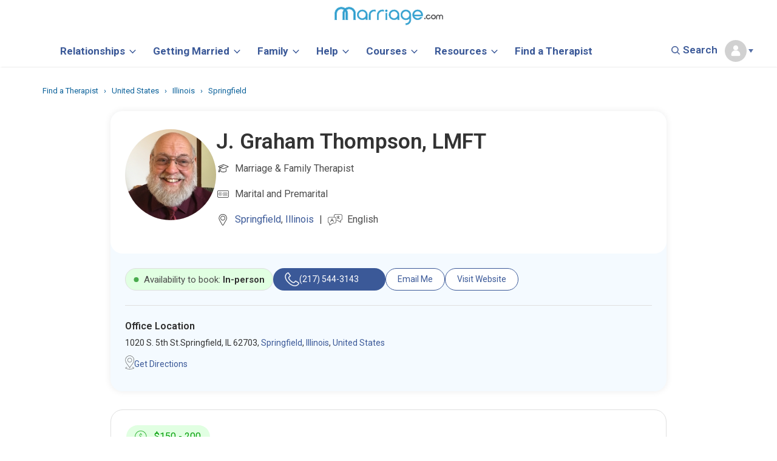

--- FILE ---
content_type: text/html; charset=UTF-8
request_url: https://www.marriage.com/experts/j-graham-thompson
body_size: 43827
content:
	<!DOCTYPE html>
<html lang="en">
<head>
<meta charset="utf-8">

	<link rel="dns-prefetch" href="//ajax.googleapis.com">
	<link rel="dns-prefetch" href="//a.pub.network">
	<link rel="dns-prefetch" href="//image.marriage.com">
	<link rel="dns-prefetch" href="//www.googletagservices.com/">
	<link rel="dns-prefetch" href="//fonts.googleapis.com/">
	<link rel="dns-prefetch" href="//fonts.gstatic.com/">

<title>J. Graham Thompson, MFT - Marriage & Family Therapist in Springfield, IL</title>

<link rel="icon" type="image/svg+xml" href="/images/favicon_svg_32.svg">
<link rel="icon" type="image/png" sizes="32x32" href="/images/favicon_32.png">
<link rel="icon" type="image/png" sizes="16x16" href="/images/favicon_16.png">
<link rel="icon" type="image/png" sizes="64x64" href="/images/favicon_64.png">

<meta name="description" content="J. Graham Thompson, MFT, is a Licensed therapist in Springfield, IL 62703, Specializing in Marriage & Family Therapist. Find reviews, certifications, and book therapy today." /> 
<meta property="og:title" content="J. Graham Thompson, MFT - Marriage & Family Therapist in Springfield, IL" />
<meta property="og:description" content="J. Graham Thompson, MFT, is a Licensed therapist in Springfield, IL 62703, Specializing in Marriage & Family Therapist. Find reviews, certifications, and book therapy today." />
<meta property="fb:app_id" content="751598271585944" />
<meta property="og:type" content="article" />
<meta name="twitter:card" content="summary_large_image" />
<meta name="twitter:description" content="J. Graham Thompson, MFT, is a Licensed therapist in Springfield, IL 62703, Specializing in Marriage & Family Therapist. Find reviews, certifications, and book therapy today." />
<meta name="twitter:title" content="J. Graham Thompson, MFT - Marriage & Family Therapist in Springfield, IL" />
<meta name="twitter:site" content="@marriagedotcom">





<meta http-equiv="content-type" content="text/html; charset=utf-8">
<link rel="canonical" href="https://www.marriage.com/experts/j-graham-thompson">
<meta property="og:url" content="https://www.marriage.com/experts/j-graham-thompson" />
<meta name="twitter:url" content="https://www.marriage.com/experts/j-graham-thompson">
	



<style>
h1,h2,h3,h4,h5,h6,p,a,body{font-family: Roboto!important;}
.sticky_unit_desktop{z-index:2147483647;bottom:0;padding-top:2px;position:fixed;left:0;right:0;text-align:center;background-color:rgba(247,247,247,.9);vertical-align:bottom!important}.sticky_unit_desktop DIV,.sticky_unit_mobile DIV{position:relative;width:100%;margin:0 auto}.sticky_unit_mobile{position:fixed;bottom:0;margin:auto;left:0;right:0;z-index:5;min-height:75px;background-color:rgba(247,247,247,.9);text-align:center}.mobile-only-header{display:none!important}.font_h1 h1{font-family:Roboto;line-height:45px;font-weight:700}BODY,P,TABLE,LI,UL,OL,DIV,SPAN,H1,H2,H3,H4,H5{font-family:'Roboto',sans-serif!important}@media (max-width:768px){.desktop-only-header{display:none!important}.mobile-only-header{display:initial!important}}.logout{padding-top:10px! important;padding-bottom:10px ! important;border-radius:3px;color:#3b5998!important;background-color:#eee;font-size:14px}title{text-transform:capitalize}a.current_page{color:#fff!important}.expert-border{height:500px}.col-md-3.city-list{margin-bottom:10px;padding-left:0}.col-md-9.search-section{min-height:500px}.col-md-12.col-sm-12.experts-div-collection1{padding-left:0!important}@media only screen and (min-width:991px){.expert-border div{padding-left:7px}}@media only screen and (max-width:600px){.container.city h2{font-size:20px;padding-top:27px}}@media only screen and (max-width:767px){.post-img.col-md-2.col-sm-2 img{width:100%!important}}.container.city h1{margin-top:40px;margin-bottom:15px}body{font-family:'Roboto',sans-serif!important}.col-md-9.search-section h1{display:inline}span.result_count{font-size:16px;color:#777}@media (min-width:768px){.big_ads{min-width:750px!important;min-height:90px;height:auto;max-width:970px}}@media (min-width:768px){.logout{color:#fff!important;background-color:#3c8ac9}}.social-footer{float:left}.social-footer .social-icons{float:left;width:100px}@media only screen and (max-width:800px) and (min-width:200px){.social-footer .social-icons{margin-left:15px}}@media (min-width:768px){.sticky{position:fixed;top:0;width:100%;z-index:9} .mobile_unit{display:none}}.sticky+#main{padding-top:102px}
.mobile_unit{padding:10px 0;}
.mobile_header_unit{min-height:100px;}
.mobile_unit:before, .right_ad_box:before {
    display: block;
    content: "Advertisement";
    color: #646464;
    font-size: 1rem;
    font-family: Roboto;
    line-height: 0;
    position: relative;
    top: -10px;
    z-index: -1;
}
@media (min-width: 768px){
.right_ads {
    min-height: 600px;
    min-width: 300px;
    position: relative;
    height: 1000px;
    float: left;
    width: 100%;
    margin-bottom: 100px;
}

}
.right_ad_box {
    position: sticky;
    top: 100px;
    height: 600px;
} 
/*@media screen and (max-height: 1080px){
.hide_big_ads{display: none!important;}
}*/

#blogherads-branding-container{display:none!important}
</style>
<meta name="author" content="marriage">
<!-- Mobile Metas -->
<meta name="viewport" content="width=device-width, initial-scale=1.0, minimum-scale=1.0, maximum-scale=2.0"/>
<!-- <meta name="viewport" content="width=device-width, initial-scale=1.0"> -->
<!-- Theme CSS -->
<link  rel="preload" href="https://fonts.googleapis.com/css?family=Roboto:400,700,800,900,600,300,500&display=swap" rel="stylesheet">
<link rel="preload" href="/css/homepage_css.css?v=5" as="style" onload="this.onload=null;this.rel='stylesheet'">
<noscript><link rel="stylesheet" href="/css/homepage_css.css?v=5"></noscript>
<!--<link rel="stylesheet" href="/css/homepage_css.css?v=5">-->
<link rel="preload" href="/marriage/css/theme-elements.css" as="style" onload="this.onload=null;this.rel='stylesheet'">
<noscript><link rel="stylesheet" href="/marriage/css/theme-elements.css"></noscript>
<!--<link rel="stylesheet" href="/marriage/css/theme-elements.css">-->
<link rel="preload" href="/css/editors.css" as="style" onload="this.onload=null;this.rel='stylesheet'">
<noscript><link rel="stylesheet" href="/css/editors.css"></noscript>
<!--<link rel="stylesheet" href="/css/editors.css">-->

<link rel="preload" href="/css/skins/default.css" as="style" onload="this.onload=null;this.rel='stylesheet'">
<noscript><link rel="stylesheet" href="/css/skins/default.css"></noscript>
<!--<link rel="stylesheet" href="/css/skins/default.css">-->

<!-- <link rel="preload" href="//code.jquery.com/ui/1.12.1/themes/base/jquery-ui.css" as="style" onload="this.onload=null;this.rel='stylesheet'">
<noscript><link rel="stylesheet" href="//code.jquery.com/ui/1.12.1/themes/base/jquery-ui.css"></noscript> -->
<link rel="preload" href="/css/editors_view.css?v=1.0.1" as="style" onload="this.onload=null;this.rel='stylesheet'">
<noscript><link rel="stylesheet" href="/css/editors_view.css?v=1.0.1"></noscript>
<!--<link rel="stylesheet" href="/css/editors_view.css?v=1.0.1">-->

<link rel="preload" href="/css/new_expert.css?v=26" as="style" onload="this.onload=null;this.rel='stylesheet'">
<noscript><link rel="stylesheet" href="/css/new_expert.css?v=26"></noscript>
<!--<link rel="stylesheet" href="/css/new_expert.css?v=26">-->

<link rel="preload" href="/css/theme-responsive.css?v=5.5" as="style" onload="this.onload=null;this.rel='stylesheet'">
<noscript><link rel="stylesheet" href="/css/theme-responsive.css?v=5.5"></noscript>
<!--<link rel="stylesheet" href="/css/theme-responsive.css?v=5.5" />-->

<!--<link rel="stylesheet" href="//code.jquery.com/ui/1.12.1/themes/base/jquery-ui.css">-->
<!-- <link rel="stylesheet" href="/resources/demos/style.css"> -->
<!-- Responsive CSS -->
<!--
<link rel="preload" href="/vendor/bootstrap/css/bootstrap.css" as="style" onload="this.onload=null;this.rel='stylesheet'">
<noscript><link rel="stylesheet" href="/vendor/bootstrap/css/bootstrap.css"></noscript>
-->
<link rel="stylesheet" href="/vendor/bootstrap/css/bootstrap.css">
<!--<link href="https://fonts.googleapis.com/css?family=Roboto:400,800,900,700,600,300,500&display=swap"  rel="stylesheet">-->
<link rel="preload" href="/marriage/vendor/font-awesome/css/font-awesome.css" as="style" onload="this.onload=null;this.rel='stylesheet'">
<noscript><link rel="stylesheet" href="/marriage/vendor/font-awesome/css/font-awesome.css"></noscript>
<!--<link rel="stylesheet" href="/marriage/vendor/font-awesome/css/font-awesome.css">-->

<!-- Google Tag Manager --> <!-- <script>(function(w,d,s,l,i){w[l]=w[l]||[];w[l].push({'gtm.start': new Date().getTime(),event:'gtm.js'});var f=d.getElementsByTagName(s)[0], j=d.createElement(s),dl=l!='dataLayer'?'&l='+l:'';j.async=true;j.src= 'https://www.googletagmanager.com/gtm.js?id='+i+dl;f.parentNode.insertBefore(j,f); })(window,document,'script','dataLayer','GTM-KXDCGSR');</script> --> <!-- End Google Tag Manager --> 

<script>
  

var gtmLoad = false;

document.addEventListener("DOMContentLoaded", function() {

function loadGTM() {
        console.log("GTM loaded");
        (function(w,d,s,l,i){w[l]=w[l]||[];w[l].push({'gtm.start': new Date().getTime(),event:'gtm.js'});var f=d.getElementsByTagName(s)[0], j=d.createElement(s),dl=l!='dataLayer'?'&l='+l:'';j.async=true;j.src= 'https://www.googletagmanager.com/gtm.js?id='+i+dl;f.parentNode.insertBefore(j,f); })(window,document,'script','dataLayer','GTM-KXDCGSR');
        gtmLoad = true;
}

document.body.addEventListener("click", function() {
    if (!gtmLoad) {
        loadGTM();
    }
});

document.addEventListener("scroll", function() {
    if (!gtmLoad) {
        loadGTM();
    }
});

document.addEventListener("mouseover", function() {
    if (!gtmLoad) {
        loadGTM();
    }
});

document.addEventListener("touch", function() {
    if (!gtmLoad) {
        loadGTM();
    }
});

document.addEventListener("keypress", function() {
    if (!gtmLoad) {
        loadGTM();
    }
});


setTimeout( function(){
      if (gtmLoad == false) { //console.log('my gtm code');
        loadGTM();
      }
     }, 5000); // Fires loadGTM after 5 seconds


});


</script>

<!-- Facebook Pixel Code -->
<script>
/* !function(f,b,e,v,n,t,s)
{if(f.fbq)return;n=f.fbq=function(){n.callMethod?
n.callMethod.apply(n,arguments):n.queue.push(arguments)};
if(!f._fbq)f._fbq=n;n.push=n;n.loaded=!0;n.version='2.0';
n.queue=[];t=b.createElement(e);t.async=!0;
t.src=v;s=b.getElementsByTagName(e)[0];
s.parentNode.insertBefore(t,s)}(window,document,'script',
'https://connect.facebook.net/en_US/fbevents.js');
 fbq('init', '1229935504124312'); 
fbq('track', 'PageView'); */
</script>
<noscript>
 <img height="1" width="1" 
src="https://www.facebook.com/tr?id=1229935504124312&ev=PageView
&noscript=1" alt="Facebook Pixel" />
</noscript>
<!-- End Facebook Pixel Code -->

<script>
		WebFontConfig = {
		   google: { families: [ 'Roboto:400,600,700,800,900','Roboto:400,600,700,800,900' ] }
	   };
	   (function() {
		   var wf = document.createElement('script');
		   wf.src = 'https://ajax.googleapis.com/ajax/libs/webfont/1/webfont.js';
		   wf.type = 'text/javascript';
		   wf.async = 'true';
		   var s = document.getElementsByTagName('script')[0];
		   s.parentNode.insertBefore(wf, s);
	   })();
		function detectmob() { 
		 if( navigator.userAgent.match(/Android/i)
		 || navigator.userAgent.match(/webOS/i)
		 || navigator.userAgent.match(/iPhone/i)
		 || navigator.userAgent.match(/BlackBerry/i)
		 || navigator.userAgent.match(/Windows Phone/i)
		 ){
			return true;
		  }
		 else {
			return false;
		  }
		}
		
		function detecttab() { 
		 if( navigator.userAgent.match(/iPad/i)
		 || navigator.userAgent.match(/iPod/i)
		 ){
			return true;
		  }
		 else {
			return false;
		  }
		}
	</script>

<!-- Global site tag (gtag.js) - Google Ads: 10792257202 -->
<!-- <script async src="https://www.googletagmanager.com/gtag/js?id=AW-10792257202"></script>
<script>
  window.dataLayer = window.dataLayer || [];
  function gtag(){dataLayer.push(arguments);}
  gtag('js', new Date());

  gtag('config', 'AW-10792257202');
</script> -->
</head>

<style>
  #ad-container.fixed-ad {
    position: fixed;
    top: 70px;
    left: 0;
    width: 100%;
    z-index: 9999;
    /*box-shadow: 0 2px 10px rgba(0,0,0,0.2);*/
  }

 #ad-container {
    opacity: 1;
    transform: translateY(0); /* default position */
    transition: opacity 0.5s ease, transform 0.5s ease;
  }

  #ad-container.fade-out {
    opacity: 0;
    transform: translateY(-200%); /* slide up */
  }
/*  @media screen and (max-height: 1080px){
.hide_big_ads{display: none!important;}
}*/
</style>


<body class = "main_container">
<!-- Google Tag Manager (noscript) --> <noscript><iframe src="https://www.googletagmanager.com/ns.html?id=GTM-KXDCGSR" height="0" width="0" style="display:none;visibility:hidden"></iframe></noscript> <!-- End Google Tag Manager (noscript) -->


<style>
body{font-family:Roboto!important}


.header_src input, .header_src2 input{background:#fff!important}
.header_search{position: relative;  top: -3px;}
.common_bcum{    padding: 21px 0px 5px 0px;}
.main_container { margin-top: 75px; width: 100%;} 
.main_no_add{margin-top: 95px;}
@media (max-width: 767px){
.main_container { margin-top: 6.5em !important;}
.row-fluid-flex{display: flex;align-items: center;height: 43px;justify-content: space-between;width: 100%;}
}

		/**********Header CSS*****************//
		/**********Header CSS*****************//
.allSeacrhForm,.expertForm{cursor: pointer;}
.marriage-course-fonts h1,.marriage-course-fonts h3{font-family:Quicksand,'sans-serif'!important;}
h1,h2,h3,h4,h5,h6{font-family:Roboto!important;}
.main_container { margin-top: 110px; width: 100%;}	
/*.tiker_removed { margin-top: 110px; width: 100%;}*/	
@media (max-width: 767px){	
.permanent_hide{display:none!important}	
/*.tiker_removed{margin-top: 4.5em !important;}	
.tiker_main_removed{margin-top: 4.5em !important;}	*/
.main_container { margin-top: 5.1em !important;}

}
/* popup css end       */     
HR.single_line{
  width: 100%;
    border-bottom: 1px solid #3e3e3e;
}
.menu-txt{font-family: 'Roboto';}
.plusRef{ content: "";
    display: inline-block;
    vertical-align: middle;
    width: 18px;
    margin-left: 5px;
    height: 20px;
    background: url(/advice/wp-content/uploads/2018/04/plus.svg) 0 0 no-repeat;
    background-size: contain;}
.minusRef{ content: "";
    display: inline-block;
    vertical-align: middle;
    width: 18px;
    margin-left: 5px;
    height: 20px;
    background: url(/advice/wp-content/uploads/2018/04/minus.svg) 0 0 no-repeat;
    background-size: contain;}  
.disclaimer{font-size: 16px!important;line-height: 25px!important;} 
.disclaimer strong{font-size: 16px!important;}

/* scroling header css start */
.scroll_height{height: 60px;}
.scroll_logo img{width: 75%;margin-top: 3px;}
.scroll_logo{padding-top: 13px;    display: block;}
.scroll_title{text-align: left; font-weight: 700; border-left: 2px solid #D4D4D4; padding-top: 0px;
    padding-left: 11px;line-height: 20px;font-size: 14px;}
.scroll_show p {margin-top: 17px;}  
.scroll_cat{font-weight: 800; padding-right: 8px;font-size: 14px;}  
.scroll_nav1{width:16%;float: left;}  
.scroll_nav1 .menu{margin-right: 7px;}  
.scroll_nav1 .menu img{width: 24px; padding: 5px 0;}  
.scroll_nav1 .header_search img{width: 20px;} 
.scroll_nav2{width:68%;float: left;}  
.scroll_nav1 .close_logo{float: left;margin-top: 15px;}
.scroll_nav1 .close_logo img{width: 19px;padding: 5px 0; margin-right: 8px;}
#overlay .scroll_padd{padding:0!important;}
.title_opc{opacity:.3}

.scroll_hide{display:none!important;}
.scroll_show{display:block;}

.footer_btn{ margin-top: 1px!important;}
@media screen and (max-width:768px){
  .mobil_padd{padding:0!important;}
  #overlay .scroll_padd{padding: 15px 0!important;}
  .scroll_show{display:none!important;}
  .nav1{display:block!important}
  .nav2{display:block!important}
  .close-div{display:block!important}
  .logo-nav{display:block!important}
}
/* scroling header css end */		
body{font-family:Roboto !important}.header_advice{background:url(/header/icons/advice.svg) no-repeat}.header_quizzes{background:url(/header/icons/quizzes.svg) no-repeat}.header_therapist{background:url(/header/icons/therapist.svg) no-repeat}.header_therapy-issues{background:url(/header/icons/therapyIssues.svg) no-repeat}.header_qoutes{background:url(/header/icons/qoutes.svg) no-repeat}.header_forums{background:url(/header/icons/forums.svg) no-repeat}.header_videos{background:url(/header/icons/videos.svg) no-repeat}.header_courses{background:url(/header/icons/courses.svg) no-repeat}.header_legal{background:url(/header/icons/legal.svg) no-repeat;margin-right:10px}.header_blog{background:url(/header/icons/blog.svg) no-repeat}.SPAN-VIEW{background:url(/header/icons/view-all.svg) no-repeat;height:22px;width:22px;display:inline-block;margin-left:6px;position:absolute;bottom:7px}.head-section2 a{font-size:20px;font-weight:600;margin-right:0}a:hover{text-decoration:none!important}.head-section2{padding:0!important;margin:4em 0 0}#overlay{height:0;width:100%;position:fixed;z-index:3;top:0;left:0;background-color:#fff;overflow-x:hidden;transition:.2s}.header_search{float:right;padding:10px 0;cursor:pointer}a{color:#3b5998!important}nav#second-head{margin-bottom:0!important}.menu-nav{display:none}.nav1{display:inline-block;float:left;width:15%;margin:0 auto;text-align:center;padding:4px 5px}.nav2{display:inline-block;float:left;width:70%;text-align:center;margin:0 auto;padding:0 20px}.navigation-bar{padding:2px 0;position:fixed;width:100%;top:0;background:#fff;z-index:3;box-shadow:.5px -.13px 3px 0 rgba(0,0,0,.24)}.menu{display:inline-block;float:left;vertical-align:middle;padding:14px 0;cursor:pointer}.menu-txt{display:inline-block;float:left;font-size:22px;color:#666;font-weight:600;padding:10px 20px}.logo{margin:0 auto;text-align:center}.header_search{float:right;padding:16px 0}.nav{position:relative;text-align:center}@media(max-width:370px){.logo{padding:5px 0!important}.logo img{max-width:100%!important;width: 164px!important;}.nav2{padding:0 20px!important}}@media(max-width:1200px){.menu-txt{display:none}}@media(max-width:767px){.nav2{padding:0; float:none;width: 100%;}.logo img{max-width:90%}.logo{padding:3px 0}.navigation-bar{padding-bottom: 0;margin:0 auto;text-align:center}#navbar{height:43px!important}.logo{margin:0 auto;text-align:center;position:relative;display:inline-block;}.header_search img{max-width:64%}.header_txt{font-size:24px}.fa{font-size:14px!important}}.my-nav{padding:7px 0}.close-div{float:left;vertical-align:middle;padding:10px 30px;cursor:pointer}.logo-nav{margin:0 auto;text-align:center;width:100%;display:block}.header_src{margin:0 auto;position:relative;width:50%}.header_src img{position:absolute;z-index:1;margin:auto;top:50%;transform:translateY(-50%);-webkit-transform:translateY(-50%);-ms-transform:translateY(-50%);left:24px;color:#ddd}.input-search{margin:0 auto;text-align:center;padding:15px 0 25px;position:relative}.input-search input{width:100%;margin:0 auto;padding:10px 10px 12px 16px;font-size:18px;color:#000;position:relative;border:1px solid #ddd;border-radius:20px!important;font-weight:300;    font-family: Roboto;}input#mySearch::placeholder{font-family:Roboto;font-weight:600!important;font-size:14px;color:#858585;}.cont-section{padding:0 40px}.head-section{padding:10px 0!important;border-bottom:1px dotted #CBCBCB}.head-section a{font-size:20px;font-weight:800;font-family: Roboto;}.ico-nav{height:25px;width:30px;display:inline-block;vertical-align:bottom;margin-right:5px}.nav-content{padding:30px 50px}.lists{padding:15px 10px 10px 0}.lists h4{font-size:18px;font-weight:500}.lists ul{list-style:none;padding:0}.lists ul li{font-size:16px;padding:8px 0;color:#4d4d4d;font-weight:normal;font-family: Roboto;}.view{color:#646464!important;font-size:12px!important;line-height:1.9em;position:relative;font-weight: bold;margin-top:7px;display:inline-block}a:hover{text-decoration:none}.head-section2 a{font-size:20px;font-weight:600;margin-right:0}a:hover{text-decoration:none!important}.head-section2{padding:0!important;margin:4em 0 0}.gap{margin-top:50px}.mrg{padding:0!important}.bdr-btm{margin-top:5em;width:100%}.menu-nav{position:fixed;top:0;width:100%;border-bottom:unset;z-index:5;background:#fff}@media(max-width:767px){.menu-nav{top: 0px;}.head-section2 a{padding:15px 0;display:block}.my-nav{padding:7px 0}.close-div{padding:5px 0;width:10%}.close-div img{max-width:60%}.logo-nav{width:90%;display:inline-block}.logo-nav img{max-width:55%}.nav-content{padding:10px 0 0}.head-section2{margin:0}.input-search{padding:0 20px 30px}.header_src{width:100%;display:block}.input-search input{width:97%;padding:7px 0 8px 32px;font-size:19px;position:relative;color:#000;border:1px solid #ddd!important}.bdr-btm{margin-top:5.3em!important}.logo-nav img{width:auto!important}}@media(max-width:400px){.logo-nav img{max-width:65%!important}.close-div img{max-width:70%!important}}.logo-nav img{width:213px}#search-ic{cursor:pointer}#search-ic2{cursor:pointer}@media(min-width:768px){.big_ads{min-width:728px!important;width:auto;min-height:90px;height:auto;max-width:970px;margin:13px auto}.large_ads{min-width:750px!important;min-height:90px;max-width:970px}.small_boxes{min-height:600px;min-width:300px}}
@media(max-width:767px){.big_ads,.small_boxes,.large_ads{display:none}.mobile_unit{margin:20px auto} .menu{padding:0px;margin-top:2px;} .nav1{padding:0px} .gap { margin-top: 2px;} .mob_border {border-bottom: unset;} .mob_pdd{padding-top:0} .blog_mobB{padding-bottom: 0;} .blog_mobT{padding-top: 0;} .blog_mobB ul{margin-bottom:0} .mrg_course{margin-top: 0px !important;}}
@media(max-width:360px){}
.mrg_course{margin-top: 30px;}

.mob_pdd{padding-bottom: 130px;}

.dropbtn { background: url(/header/icons/loginImg.svg) no-repeat;color: #000; padding: 16px; font-size: 16px; border: none;   background-size: 30px 30px;}
.dropdown { top: 24px; left: 35px; position: relative; display: inline-block;}
.dropdown-content { display: none; position: absolute; background-color: #fff; min-width: 115px; box-shadow: 0px 8px 16px 0px rgba(0,0,0,0.2); z-index: 1;margin-top: 9px;}
.dropdown-content a { color: #3b5998; padding: 5px 16px; text-decoration: none; display: block;text-align: left;}
.dropdown-content a:hover {background-color: #fff;color: #4d4d4d!important;}
.dropdown:hover .dropdown-content {display: block;}
@media(max-width:767px){
  .dropdown-content{right: 0;right: 8px; top: 41px;}
  .navbar_scroll .profile_drpdwn {margin-top: 0px!important;margin-right: -7px!important;}
  .dropbtn{background-size: 15px 23px;padding-right: 0;}
  .dropdown{ top: 22px; left: 0;}
  .save_course{margin-top: 0px!important;}
  .save_course li a{padding:0;}
  .save_my_marriage{display: inline-block; padding-bottom: 5px;}
  .form-control-feedback.search-icon { background: url(/header/icons/noun-search-677023.svg) no-repeat 2px;
    border-left: 0px; line-height: 0px; top: 7px; position: absolute; width: 34px; height: 34px; display: block;
}
  .profile_drpdwn{margin-right: -7px!important;}
}
.link_bold a{    font-size: 14px;  font-weight: 500;}
#myAcc ul{}
#myAcc ul li{padding-top: 4px;}
#myAcc ul li a{font-size: 12px;}
.ask_btn{background: #428bca;}
.myAcc_icon{background: url(/header/icons/user.svg) no-repeat;background-size: 47px 16px;}
.ico-myacc{ width: 30px;display: inline-block; vertical-align: bottom; margin-right: 5px;}
.othr_links ul{padding:0; margin-bottom: 4px;}
.othr_links ul li{list-style-type: none;display: inline;padding-right: 13px;font-size: 15px;font-family:Roboto;}
.othr_links a{font-weight: normal;font-size: 14px;}
.save_course{ padding-left: 0; margin-top: 10px;}
.save_course li{list-style-type: none;padding: 4px 0;margin-bottom: 5px;}
.save_course li a{font-size: 15px;font-weight: 400;}
.save_my_marriage{font-weight: 700; font-size: 20px;}
.searchImg.search-icon { background: url(/header/icons/noun-search-677023.svg) no-repeat 2px;
    border-left: 0px; line-height: 0px; top: -2px; position: absolute; width: 34px; height: 34px; display: block; right: 50px;background-size: 14px;
}
.form-control-feedback.search-icon2 { background: url(/header/icons/noun-search-677023.svg) no-repeat 2px;
    border-left: 0px; line-height: 0px; top: 0; position: absolute; width: 34px; height: 34px; display: block; left: 10px; cursor: pointer;background-size: 14px;
}
.header_src2{margin: 0 auto; position: relative;}
.header_for ul li{font-size: 15px;color: #ccc; list-style: none; line-height: 22px; margin-bottom: 15px;display: inline;
    margin-right: 8px;font-family:Roboto;color: #4d4d4d;font-weight:700;}
.get_listed_header{  
	background: #4595cf;
  border-radius: 50px;
  padding: 12px 24px;
  color: #fff !important;
  font-weight: 500;
  font-size: 16px;
  line-height: normal;
  margin-top: 5px;
  display: inline-block;
}
.login_header {
    background: #fff;
    padding: 12px 24px;
    color: #0089C3 !important;
    font-weight: 500;
    font-size: 16px;
    line-height: normal;
    margin-left: 10px;
    border-radius: 50px;
    border: 1px solid #0089C3;
}
.header_for{text-align:left}  
.header_for h3{font-size:18px; color:#4d4d4d;font-weight:700;font-family:Roboto;}
.header_for ul{padding-left:0;margin-top:18px;}
.get_listed_header:hover{ background: #337ab4!important;color: #fff !important;}
.noneBrdr{border:unset}
.header_pipe{border-right: 1px solid;display: inline-block;padding: 6px 8px;color: #C9C6C6 !important;}
.header_copyright{ margin-top:22px;}
.othr_links{ padding: 17px 13px 15px 13px;}
.othr_links h4{color: #858585!important;font-weight: normal;font-size: 14px!important; margin-top: 0;font-family:Roboto;}
.heading{font-size: 16px;font-family: Roboto;margin-bottom:15px;display:inline-block;}
#navbar .logo img{width: 180px;}
@media screen and (min-width:768px){
  .mt25{margin-top: 22px;}
  .nav2{width: 100%; height: 64px;}
  .navbar_scroll .nav2{height:auto!important}
}
@media screen and (max-width:768px){
  .no_border{margin: 0 0; border: unset!important;}
  .find_padd{ padding-top: 3px!important;}
  .lists ul{position:relative; padding: 0 33px;}
  .SPAN-VIEW{bottom: 0px;}
  .header_for h3{margin-bottom:10px;}
  .header_for ul li {
    font-size: 16px;
    margin-bottom: 10px;
  }

  .mob_hide{display: none!important;}
  input#mySearch::placeholder{font-size:14px;}
  .othr_links ul li, .lists ul li{font-size:16px;}
  .othr_links ul li{padding-right: 9px;}
  .header_pipe{padding-left: 0px;margin-right: 4px;}
  .mobileborder{ border-bottom: 1px solid #E4E4E4; margin-bottom: 10px; width: 100%;}
  .header_copyright{ margin-bottom: 60px; background: #F2F2F2;}
  .head-section { border-bottom: 2px dotted #CBCBCB;}
  .head-section{padding-bottom:9px!important}
  .header_src2 {
      margin-top: 10px;
  }
  .cont-section { padding: 0px;}
  .view{margin-top: 0px;display: inline-block;}
  .othr_links ul li, .lists ul li{padding: 7px 0px;}
  .lists { padding: 0px 10px 0px 0;}
  .mb13{margin-bottom:13px;}
  .mtheader10{margin-bottom:10px;}
  .form-control-feedback.search-icon{top:6px;left: 6px;}
  .input-search input {
      -webkit-appearance: none;outline: none!important;
  }
  .heading{margin-bottom:0;}
}
.mtop15{margin-top:15px;}
.view{font-family:Roboto;}
.input-search input:focus{ -webkit-appearance: none;outline: none!important;}
.uihid {
    position: absolute;
    width: 1px;
    height: 1px;
    margin: -1px;
    padding: 0;
    padding-left: 0px;
    overflow: hidden;
    clip: rect(0,0,0,0);
    border: 0;
    color: #000;
    font-size: 18px;
    font-weight: 600;
}
#footer .uihid{
  color:#fff;
  background-color:#000;
}
    
/*************** new header styles *******************/
    .fontHeadingMain{
        font-weight: 500 !important;
        font-size: 18px !important;
        font-family: Roboto !important;
        color: var(--mcom-link, #1F77B2) !important;
    }
    .fontHeadingMain2{
        font-weight: 600 !important;
        font-size: 18px !important;
        font-family: Roboto !important;
        color: var(--mcom-link, #1F77B2) !important;
    }
    .fontDark{
        color: #4d4d4d !important;
    }
    
    @media screen and (max-width: 768px){
        .mbPad{
            padding-top: 10px
        }
        .mtMob{
            margin-top: 35px
        }
        .mtMob2{
            margin-top: 31px;
        }
        .mtMobCourses{
            margin-top: 33px;
        }

        #overlay .mobile_head b {
        font-weight: 500 !important;
        color: var(--mcom-link, #1F77B2) !important;
       }
    }
    
    
    @media screen and (max-width: 500px){
        
        .mtMob3{
           position: relative;
            top: 10px;
        }
        .mtMob4{
            margin-top: 27px
        }
    }
    
a, a:hover, a:active, a:visited, a:focus {
    text-decoration:none;
}

/* NEW NAV HEADER CSS */
.mySearch{display: none;}
.old_nav{display: none;}
.dropbtn2 {
  background-color: #fff;
  color: #415B98;
  font-size: 14px;
  border: none;
  margin-right: 20px;
  padding-bottom: 15px;
}
.dropbtn2 b{font-size: 17px; color: #3b5998;}
.navbar_scroll .dropbtn2{margin-right: 16px;}
.navbar_scroll .dropbtn2 b{font-size: 16px;}
.dropdown-content2 a b{font-size: 14px;}

.dropdown2 {
  position: relative;
  display: inline-block;
}

.dropdown-content2 {
  display: none;
  position: absolute;
  background-color: #fff;
  min-width: 215px;
  box-shadow: 0px 8px 16px 0px rgba(0,0,0,0.2);
  z-index: 1;
  top: 38px;
  padding: 9px 4px;
  left: -17px;
}

a.dropbtn2_has_children:after {
    content: "";
    display: inline-block;
    width: 10px;
    height: 10px;
    -webkit-box-sizing: border-box;
    box-sizing: border-box;
    border-right: 0.15rem solid #3b5998;
    border-bottom: 0.15rem solid #3b5998;
    -webkit-transform: rotate(45deg) scale(.75);
    -o-transform: rotate(45deg) scale(.75);
    transform: rotate(45deg) scale(.75);
    position: relative;
    top: -3px;
    left: -8px;
    margin: 0 0 0 13px;
    vertical-align: middle;
    -webkit-transition: border .4s, -webkit-transform .4s;
    transition: border .4s, -webkit-transform .4s;
    -o-transition: border .4s,-o-transform .4s;
    transition: transform .4s, border .4s;
    transition: transform .4s, border .4s, -webkit-transform .4s, -o-transform .4s;
    -webkit-transform-origin: 75% 75%;
    -o-transform-origin: 75% 75%;
    transform-origin: 75% 75%;
}

.navbar_scroll a.dropbtn2_has_children:after{margin: 0 0 0 13px; }

.dropdown-content2 a {
  color: #415B98;
  padding: 5px 18px;
  text-decoration: none;
  display: block;
  margin: 7px 0;
  font-size: 15px;
  font-weight: 600;
}
.dropdown2 a:hover {
  color: #415B98!important;
}

.dropdown2 a:hover .dropImg{    transform: rotate(180deg);transition: 0.4s;}

/*.profile_default:hover .dropImg{    transform: rotate(180deg);transition: 0.4s;}
.profile_default .dropImg{margin-top: 13px!important}
.logged_in:hover .dropImg{    transform: rotate(180deg);transition: 0.4s;}
.logged_in .dropImg{margin-top: 13px!important; margin-left: 2px!important;}
.initial_profile_span:hover .dropImg{    transform: rotate(180deg);transition: 0.4s;}
.initial_profile_span .dropImg{margin-top: 13px!important;}*/

.dropdown2 a:hover .dropImgUp {
    display: inline-block;
    width: 0;
    height: 0;
    vertical-align: bottom;
    border-bottom: 4px solid #546ea5;
    margin-bottom: 9px;
    border-right: 4px solid transparent;
    border-left: 4px solid transparent;
    content: '';
}

.dropdown-content2 a:hover {background-color: #E5F7FF; border-radius: 4px;}

.dropdown2:hover .dropdown-content2 {display: block;}
.dropbtn2:hover {border-bottom: 0.15em solid #415B98; position: relative;}

.dropdown2:hover .dropbtn2 {background-color: #fff;}

.view_all_links{color: #121214!important;
    font-size: 13px;
    font-weight: 600;
    margin-top: 13px!important;

}
.view_all_links img{
  margin-left: 3px;
  margin-bottom: 1px;
}

.view_all_links b:hover {color: #121214!important;

}
.view_all_links i{font-size: 16px;
    margin-left: 3px;
    color: #121214;}
.js-bound{
    width: 100%;
    margin: 0 auto;
    font-size: 19px;
    color: #000;
    position: relative;
    border: 1px solid #ddd;
    border-radius: 20px!important;
    font-weight: 300;
    font-family: Roboto;
    padding: 4px 13px;
    top:0;
}
.dropImg {display: inline-block;
    width: 0;
    height: 0;
    vertical-align: top;
    border-top: 4px solid #546ea5;
    margin-top: 9px;
    border-right: 4px solid transparent;
    border-left: 4px solid transparent;
    content: '';
}

.dropImgAvatar {display: inline-block;
    width: 0;
    height: 0;
    vertical-align: top;
    border-top: 6px solid #546ea5;
    margin-top: 15px;
    border-right: 4px solid transparent;
    border-left: 4px solid transparent;
    content: '';
}

.logged_in .dropImgAvatar{margin-left: 5px!important;}

.margin_left{margin-left: 22px;}
.logo_left{left: 12px;}
.dropdown_menu{list-style: none; padding-left: 0px;margin-top: 6px;}
.dropdown_menu a {
  font-family: 'Roboto';
}
.navigation-bar {height: 110px;}
input::-webkit-input-placeholder {
    font-size: 14px!important;
    color: #A7A7A7!important;
}
.navbar_scroll .logo{ display: none!important; }
.nav_logo_css{top: 3px; margin-right: 20px; display: inline-block;}
.navbar_scroll{height: 70px; padding-top: 13px;}
.navbar_scroll{height: 70px; padding-top: 13px;}
/*.ticker{position: fixed;top: 0;z-index: 9;background: #7C639B;text-align: center; width: 100%; padding: 10px 0;}	
.ticker p{margin: 0;color: #fff;font-size: inherit;line-height: inherit;}	
.ticker p a{color: #fff!important;}	
.ticker p .discount_icon{width: 20px;position: relative;top: 4px;margin-right: 9px;}	
.ticker_close{float: right;padding-right: 22px;cursor: pointer;}*/



/* Mobile Nav Bar Accordion Css*/
@media(max-width:767px){
/*.ticker p a {font-size: 13px;}*/	
.dropdown-content:before {display: none!important;}
.initial_profile {height: 32px!important;width: 32px!important;padding: 4px 9px!important;font-size: 15px!important;margin-top: 3px;}	
.profile_default img, .logged_in img{height: 32px!important;width: 32px!important;margin-top: 3px;}
.menu{margin-top: 0px;}
.mobile_search{float: right;position: absolute; right: 0;top: 14px;}
.heading{text-align: left!important;}
  .navbar_scroll{padding: 2px 0;}
 #allSeacrhForm{width: 100%!important;}
 .navbar_scroll .logo {
    display: inline-block!important;
}
.nav_logo_css{display: none!important;}
#overlay .js-bound{
	padding: 7px 32px!important;
    margin-bottom: 13px!important;
    width: 100%!important;
}
.accordion_body li a{
  font-weight: 400 !important;
  color: var(--mcom-link, #1F77B2) !important;
}

.accordion_body .view_all_div {
        border: 1px solid #1F77B2;
        width: 80px;
        border-radius: 50px;
        margin-top: 10px;
        padding: 4px 10px;
    }
    .searchForm{position: relative; left: 0px!important;}

}
.bdr-btm {
display: block;}
.accordion_container {
  width: 100%;
}

.js-bound2 {
    width: 100%!important;
    margin: 0 auto;
    font-size: 14px;
    color: #000;
    position: relative;
    border: 1px solid #ddd;
    border-radius: 20px!important;
    font-weight: 300;
    font-family: Roboto;
    padding: 4px 24px;
    top: 0;
    margin-bottom: 30px;
    left: -61px;
}
#allSeacrhForm{position:relative;width: 86%;float: left;}
#allSeacrhForm .form-control-feedback.search-icon {
    left: 9px!important;
}

/*.nav_logo_css{display: none!important;}*/
.logo_css{display: inline-block!important;margin-bottom: 6px; padding: 0px;}
.logo_css a{display: block; }
#navbar .logo img{width:180px; margin-top:7px;}

.accordion_head {
  cursor: pointer;
  font-family: arial;
  font-size: 14px;
  margin: 0 0 1px 0;
  padding: 7px 0;
  font-weight: bold;
  width: 100%;
}

.plusminus{float: right;}

.plus {
 float: right;
 background: url(/header/icons/plus_new.svg) no-repeat;
 width: 20px;
 height: 20px;
 margin-top: 0px;

}
.minus {
 float: right;
 background: url(/header/icons/minus.svg) no-repeat;
 width: 20px;
 height: 20px;
margin-top: 7px;
}
#overlay .mobile_head{
  color: var(--mcom-link, #1F77B2) !important;
}
.accordion_body{
  padding-left: 0px !important;
}
.lists ul li a{
  font-weight: 600;
}

@media(min-width:1400px){
  .margin_left{margin-left: 0;}
  
}

.navbar_scroll .js-bound2,.navbar_scroll .form-control-feedback.search-icon{top: 10px; width: 120%!important;left: -41px!important;}
.navbar_scroll .js-bound2{top: 10px; width: 100%!important;left: -61px!important;}
@media only screen and (min-width: 1280px) and (max-width: 1480px)  {
    .nav_logo_css img{width: 115px;margin-top: 0px;}
    /* .nav_logo_css{left: -118px!important; } */
}
.nav_logo_css img{margin-top: 0px!important;}
@media only screen and (min-width: 1300px) and (max-width: 1400px)  {
   .nav_logo_css{left: -85px!important; }
    
}

@media screen and (max-width: 1300px){
  .dropdown_menu{padding-left: 29px;}
  .nav_logo_css{left: -60px!important; }
} 

 .profile_drpdwn{float: left; padding-bottom: 16px;
    position: unset;
    display: inline; cursor: pointer;margin-left: 90px;min-width: 100px;
    flex-shrink: 0;
    padding: 0 10px;}  
.dropdown-content:before {display: block;content: ''; background: #546ea5;height: 2px; width: 0px;}	
.logged_in img{border-radius: 50%; width: 34px; height: 34px; object-fit: cover;}	
 .navbar_scroll .profile_drpdwn{margin-top: 11px; margin-right: 0px;}
 .navbar_scroll .searchForm{left: 73px;}
 .navbar_scroll .searchImg.search-icon{top:8px; right: 50px!important;}
 .initial_profile{background: #d80328;height: 36px;width: 36px;display: inline-block;border-radius: 50%;color: #fff; padding: 5px 12px; font-size: 17px;}

 /* input#mySearch::placeholder {
    position: absolute;
    top: 50%;
    left: 0;
    transform: translate(10px, -50%);
} */


/********** Border Radius 20px *************/
 .try-btn{border-radius: 30px!important;}
 .btn-blue{border-radius: 20px!important;}
 .exp-info-btn1{border-radius: 20px!important;}
 .exp-info-btn3{border-radius: 20px!important;}
 input.form-control.search-text{border-radius: 20px!important;}
 #main > section.cover .form-group{border-radius: 20px!important;}
 .asd a{border-radius: 20px;}
 .preview{border-radius: 20px!important;}
 .upload_photo{border-radius: 20px!important;}
 .btn{border-radius: 20px!important;}

 .logo_div{display:flex; width: 111%;padding-left: 0px;}
 .searchForm{position: relative; left: 98px; display: flex;justify-content: space-between;}
 
 .navbar_scroll .nav_logo_css {
    position: unset;
}
 
.navbar_scroll .dropdown_menu{margin-top: 16px; display:flex;}
.nav_logo_css{ position: absolute;}
.search_icon_txt{position: absolute; left:21px; font-size: 17px; font-weight: 600; color: #3b5998; top: 16px;}
.search-wrapper {
  position: relative;
  display: block;
}
.close-icon {
  position: absolute;
  right: 54px; /* push it outside the input box */
  top: 50%;
  transform: translateY(-50%);
  font-size: 18px;
  font-weight: 600;
  color: #333;
  cursor: pointer;
}

.mySearch{ right: 72px; border: 2px solid #0A53A8; padding: 0px 9px;}
.navbar_scroll .mySearch{ top: 12px;}

.navbar_scroll .close-icon{top: 81%;}

.m-primary-btn{
  background-color:#2A6FAA!important;
  color: #fff !important;
}
.m-primary-btn:hover{
  background-color: #245E96 !important;
  color: #fff !important;
  border-color: #245E96!important;
}
.m-secondary-btn{
  background-color:#FFF!important;
  color: #2A6FAA !important;
  border: 1px solid #2A6FAA!important;
}
.m-secondary-btn:hover{
  background-color: #245E96!important;
  color: #fff !important;
  border-color: #245E96!important;
}
</style>
<!-- <div class="ticker">	
	<p><a href="//www.marriage.com/marriage-courses/pricing/?utm_source=home_page&utm_medium=discount_ticker&utm_campaign=course_sale&utm_term=marriage_course"><img src="/header/icons/discount.svg" alt="Discount Icon" class="discount_icon"> Limited-Time Deal on Marriage Course. Grab Now!</a> <span class="ticker_close"><img src="/header/icons/close-white.svg" alt="Close Icon"></span></p>		
</div> -->
<header>
	<div id="navbar" class="navigation-bar">
  
  <div class="container"> 
      <div class="row-fluid row-fluid-flex">
                        <div class="nav1 old_nav">
                            <div class="menu" onclick="openNav()">
                                <img alt="Marriage menu" src="/header/icons/toggle_icon_new.svg"></div>
                                <span class="menu-txt">Menu</span>
                
                        </div>
            <div class="scroll_nav1 scroll_hide">
              <div class="menu" onclick="openNav()">
                                <img alt="Marriage menu" src="/header/icons/menu.svg"></div>
              <span class = "scroll_logo"><a alt="Home" href="/"> <img src="//www.marriage.com/header/icons/logo_25.svg"  alt = "Marriage.com - Building World's Largest Marriage Resource" title = "Marriage.com - Building World's Largest Marriage Resource"></a></span>
            </div>
                        <div class="nav2">
                
                                <div class="logo logo_css">
                                   <a href="/"> <img src="//www.marriage.com/header/icons/logo_25.svg"  alt = "Marriage.com - Building World's Largest Marriage Resource" title = "Marriage.com - Building World's Largest Marriage Resource"></a></div>
                        </div>
            <div class="scroll_nav2 scroll_hide">
              <p><span class = "scroll_cat"></span><span class = "scroll_title"></span></p>
            </div>
                        <!-- <div class="nav1 pull-right old_nav">							
                               
                        </div> -->
            <div class="scroll_nav1 scroll_hide">
                              <div class="header_search" onclick="openNav()">
                 <img alt="Search" src="/header/icons/search.svg" id="search-ic2">
              </div>
            </div>

      </div>


      <div class="row-fluid">
                        <div class="col-md-10 col-xs-9 mob_hide logo_div">
                            <ul class="dropdown_menu">
                            	<li style=""><a href="/" class="nav_logo_css" style="visibility: hidden; transform: translateX(25px); transition: all; z-index: 2;"> <img src="//www.marriage.com/header/icons/logo_25.svg"  alt = "Marriage.com - Building World's Largest Marriage Resource" title = "Marriage.com - Building World's Largest Marriage Resource"></a></li>
                            <li class="dropdown2">
                                  <a href="/advice/relationship/" class="dropbtn2 dropbtn2_has_children"><b>Relationships</b></a>
                                  <div class="dropdown-content2">
                                  <a href="/advice/communication/">Communication</a>
                                    <a href="/advice/physical-intimacy/">Physical Intimacy</a>
                                    <a href="/advice/emotional-intimacy/">Emotional Intimacy</a>
                                    <a href="/advice/love/">Grow in Love</a>
                                    <a href="/advice/dating-advice/">Dating Advice</a>
                                    <a href="/advice/navigating-challenges/">Navigating Challenges</a>
                                    <a href="/advice/relationship/#all_categories" class="view_all_links"><b>View All</b> <img src="/header/icons/view_all.svg" alt="view all"></a>
                                  </div>   
                              </li>
                              <li class="dropdown2">
                                  <a href="/advice/getting-married/" class="dropbtn2 dropbtn2_has_children"><b>Getting Married</b></a>
                                  <div class="dropdown-content2">
                                    <a href="/advice/pre-marriage/">Pre Marriage Advice</a>
                                    <a href="/advice/vows/">Marriage Vows</a>
                                    <a href="/advice/wedding-planning/">Wedding Planning</a>
                                    <a href="/advice/license/">Marriage License</a>
                                    <a href="/advice/faith-based-weddings/">Faith-based Weddings</a>
                                    <a href="/advice/getting-married/#all_categories" class="view_all_links"><b>View All</b> <img src="/header/icons/view_all.svg" alt="view all"></a>
                                  </div> 
                              </li>
                              <li class="dropdown2">
                                  <a href="/advice/parenting-family/" class="dropbtn2 dropbtn2_has_children"><b>Family</b></a>
                                  <div class="dropdown-content2">
                                    <a href="/advice/parenting/">Parenting</a>
                                    <a href="/advice/pregnancy/">Pregnancy</a> 
                                    <a href="/advice/family/">Family Dynamics</a>
                                  </div>   
                              </li>
                              <li class="dropdown2">
                                  <a href="/advice/marriage-help/" class="dropbtn2 dropbtn2_has_children"><b>Help</b></a>
                                  <div class="dropdown-content2">
                                    <a href="/advice/counseling/">Marriage Counseling</a>
                                    <a href="/advice/save-your-marriage/">Save your Relationship</a>
                                    <a href="/advice/divorce/">Divorce</a>
                                    <a href="/advice/infidelity/">Infidelity</a>
                                    <a href="/advice/mental-health/">Mental Health</a>
                                    <a href="/advice/narcissism/">Narcissism</a>
                                    <a href="/advice/marriage-help/#all_categories" class="view_all_links"><b>View All</b> <img src="/header/icons/view_all.svg" alt="view all"></a>
                                  </div>   
                              </li>
                              <li class="dropdown2">
                                  <a href="/courses/" class="dropbtn2 dropbtn2_has_children"><b>Courses</b></a>
                                  <div class="dropdown-content2">
                                    <a href="/marriage-courses/">Marriage</a>
                                    <a href="/marriage-courses/save-my-marriage-course">Save My Marriage</a>
                                    <a href="/marriage-courses/pre-marriage-course">Pre Marriage</a>
                                  </div>   
                              </li>
                              <!-- <li class="dropdown2">
                                  <a href="" class="dropbtn2"><b>Trending</b> <span class="dropImg"></span></a>
                                 
                              </li> -->
                              <li class="dropdown2">
                                  <a href="/quizzes" class="dropbtn2 dropbtn2_has_children"><b>Resources</b></a>
                                  <div class="dropdown-content2">
                                  	<a href="/advice/research/">Research</a>
                                    <a href="/quizzes">Quizzes</a>
                                    <a href="/quotes">Quotes</a>
                                    <a href="/videos">Videos</a>
                                  </div>   
                              </li>
                              <li class="dropdown2">
                                  <a href="/experts/" class="dropbtn2"><b>Find a Therapist</b></a>
                              </li>
                            </ul>
                            <div class=" searchForm mobile_search" >
                            <form id="allSeacrhForm" class="mob_hide" method="get" action="/search/">
                                <label class="uihid" for="s">Search</label>
                                <div class="search-wrapper">
                                    <input aria-label="s" type="text" id="mySearch" name="s" placeholder="Search articles.." class=" js-bound mySearch" required>
                                    <span class="form-control-feedback search-icon allSeacrhForm" style="display: none;"></span>
                                    <span class="form-control-feedback close-icon" style="display: none; cursor: pointer;">&#x2715;</span>
                                </div>
                                <span class="form-control-feedback search-icon2"><span class="search_icon_txt">Search</span></span>
                            </form>
								
                          <div class="dropdown profile_drpdwn"> 
                            <span class="profile_default">
                              <img src = "/header/icons/loginImg.svg" alt="avatar">
                              <span class="dropImgAvatar"></span>
                            </span>
                            <span class="initial_profile_span" style="display:none">
                              <span class="initial_profile"></span>
                              <span class="initial_profile_dropImg"></span>
                            </span>
                            <span class="logged_in"></span>
                            <div class="dropdown-content" id="dropdown-content" style="display: none;">
                            <a href="/experts/login" id = "login_profile_link">Login</a>								 	
                            <a href="/experts/get-listed" id = "user_listed">Get Listed</a>
                            </div>
                          </div>
								
                       </div>
                        </div>
                       

            </div>
    </div>
</div>
</header>

<!--overlay-->

            <div id="overlay">


</div>
</div>
</div>
</div>

<div id="mask-div"></div>


<script src="//www.marriage.com/js/jquery-1.7.2.min.js"></script>

<link rel="stylesheet" href="/experts/assets/manage/css/profile_design.css?v=81">
<style>
    .social-links-icon li{
        border-radius: 8px;
        background: #F9F9F9;
        padding: 10px;}
    .social-links-icon svg{width: 14px!important; height: 14px;}
    .social-links-icon li:hover{background: #F4FAFF; box-shadow: 0px 0px 11.6px 0px rgba(0, 0, 0, 0.08);}
    .social-links-icon a{align-items: center;display: flex;gap: 4px;}
    .social-links-icon li.facebook:hover svg path{fill:rgb(60, 90, 154);}
    .social-links-icon li.instagram:hover svg path{ fill: url(#paint0_radial_1845_1841);}
    .review-status{margin-left: 10%;}
    @media (max-width: 767px){
        .social-icon .social-links-icon{flex-direction: column;}
        .review-status{display: block; margin-left: 0px;margin-top: 10px;}
    }
    .calling-area .phone-btn{padding: 7px 19px; font-size: 14px;}
    .btn-wraper-area .calling-area .phone-btn{padding: 7px 19px;}
    body.compensate-for-scrollbar, body.compensate-for-scrollbar .navigation-bar{ padding-right: 17px; }

</style>



<!-- <div id="preview-sidebar" class="preview-sidebar"> -->
<div class="container">
    <div id="breadcrumb">
                <span itemscope="" itemtype="https://schema.org/BreadcrumbList">
            <span itemprop="itemListElement" itemscope="" itemtype="https://schema.org/ListItem">
                <a rel="follow" href="https://www.marriage.com/experts/" title="Find a Therapist" itemprop="item">
                    <span itemprop="name">Find a Therapist</span>
                </a>&nbsp;&nbsp;›&nbsp;&nbsp;
                <meta itemprop="position" content="1">
            </span>
            <span itemprop="itemListElement" itemscope="" itemtype="https://schema.org/ListItem">
                <a rel="follow" href="https://www.marriage.com/experts/c/us" title="Marriage Therapists in United States" itemprop="item">
                    <span itemprop="name">United States</span>
                </a>&nbsp;&nbsp;›&nbsp;&nbsp;
                <meta itemprop="position" content="2">
            </span>
            <span itemprop="itemListElement" itemscope="" itemtype="https://schema.org/ListItem">
                <a rel="follow" href="//www.marriage.com/experts/c/us/il" title="Marriage Therapists in Illinois" itemprop="item">
                    <span itemprop="name">Illinois</span>
                </a>&nbsp;&nbsp;›&nbsp;&nbsp;
                <meta itemprop="position" content="3">
            </span>
                            <span itemprop="itemListElement" itemscope="" itemtype="https://schema.org/ListItem">
                    <a rel="follow" href="//www.marriage.com/experts/c/us/il/springfield" title="Marriage Therapists in Springfield" itemprop="item">
                        <span itemprop="name">Springfield</span>
                    </a>
                    <meta itemprop="position" content="4">
                </span>
                    </span>
            </div>

    <div class="wraper-profile-section">
        <div class="left-profile-area">
            <div class="preview-content">                
                <!-- Profile Card -->
                <div class="profile-left-part">
                    <div class="preview-profile-card">
                        <div class="preview-top">
                            <div class="img-section">
                                <div class="mcom-wrap">
                                <img class="preview-avatar" src="//image.marriage.com/marriage-experts/9271140671.jpeg" alt="author-peofile-photo" onerror="this.onerror=null;this.src='/img/expert-home/avatar.png';" />
                                                                 </div>
                            </div>
                            <div class="preview-info">
                                <h1>J. Graham Thompson, LMFT</h1>
                                <ul>
                                    <li>
                                        <p>
                                            <span class="claimed">
                                                <svg xmlns="http://www.w3.org/2000/svg" width="23" height="22" viewBox="0 0 23 22" fill="none">
                                                        <path d="M7.7041 14.8555C7.70566 14.8572 7.70814 14.8579 7.70996 14.8594L7.71094 14.8564V14.8477M7.7041 14.8555L7.71094 14.8477M7.7041 14.8555L7.71094 14.8477M7.7041 14.8555L7.69238 14.8232C7.69244 14.8123 7.69598 14.801 7.7041 14.792M7.71094 14.8477L7.71582 14.8018M7.7041 14.792L7.71582 14.8018M7.7041 14.792L7.71582 14.8018M7.7041 14.792V14.791C7.70783 14.787 7.71272 14.7838 7.71777 14.7812L7.71582 14.8018M16.2871 14.8096L16.2881 14.8145H16.2891L16.2988 14.8115C16.2982 14.8098 16.2977 14.8083 16.2969 14.8066M16.2871 14.8096L16.2969 14.8066M16.2871 14.8096L16.2969 14.8066M16.2871 14.8096L16.2861 14.7979M16.2969 14.8066L16.2939 14.7988L16.29 14.7959M16.2861 14.7979L16.29 14.7959M16.2861 14.7979L16.29 14.7959M16.2861 14.7979V14.793C16.2874 14.7941 16.2889 14.7947 16.29 14.7959M17.0498 14.915C17.0481 15.1504 16.9164 15.3953 16.665 15.6328C16.4125 15.8714 16.0441 16.0973 15.5859 16.293C14.67 16.6842 13.402 16.9502 12 16.9502C10.598 16.9502 9.33003 16.6842 8.41406 16.293C7.95592 16.0973 7.58746 15.8714 7.33496 15.6328C7.08364 15.3953 6.95186 15.1504 6.9502 14.915L7.34961 10.7617L8.07617 11.0488L7.71777 14.7744V14.7754L7.7002 14.7881L7.68652 14.8232L7.7002 14.8594C7.70281 14.8622 7.70674 14.864 7.70996 14.8662L7.70898 14.877L7.72168 14.8926C7.74021 14.9157 7.7715 14.9552 7.82422 15.0039V15.0049C7.94805 15.1221 8.13943 15.256 8.40137 15.3896L8.68652 15.5225C9.50114 15.8708 10.6741 16.1211 12 16.1211C13.16 16.1211 14.203 15.9297 14.9932 15.6465L15.3164 15.5195C15.7286 15.3441 16.0093 15.1577 16.1768 15.002L16.1777 15.0029C16.2303 14.9546 16.2623 14.9171 16.2832 14.8877L16.2939 14.8721L16.293 14.8662C16.2946 14.8648 16.2974 14.8648 16.2988 14.8633C16.3041 14.8575 16.3062 14.8498 16.3086 14.8428L16.3135 14.8398L16.3125 14.8369C16.3129 14.8347 16.3123 14.8323 16.3125 14.8301L16.3154 14.8115L16.3047 14.7852L16.2832 14.7695L15.9229 11.0479L16.6494 10.7617L17.0498 14.915ZM12 4.0498C12.2088 4.0498 12.4151 4.08985 12.6113 4.16602V4.16504L20.0615 7.10449L20.0625 7.10547C20.293 7.19586 20.4501 7.43916 20.4502 7.71387C20.4502 7.95436 20.3299 8.16985 20.1445 8.28223L20.0615 8.32324L12.6113 11.2627C12.4151 11.3388 12.2088 11.3789 12 11.3789C11.8433 11.3789 11.6878 11.3567 11.5371 11.3135L11.3887 11.2627L6.88867 9.4873L6.86035 9.47559L6.83691 9.49707C6.0965 10.1824 5.63115 11.1784 5.58008 12.2646V12.2754L5.58398 12.2861C5.70041 12.5707 5.79329 12.8735 5.86816 13.1777L5.9375 13.4814C6.08541 14.1783 6.19052 15.1112 6.0625 16.1602L5.99316 16.6162C5.97692 16.7009 5.93913 16.7758 5.88477 16.834L5.82422 16.8867C5.7597 16.9323 5.68525 16.9531 5.61133 16.9492L5.53809 16.9375H5.53711L3.83691 16.4727C3.74676 16.4479 3.66797 16.3876 3.61621 16.3027L3.57422 16.21C3.54187 16.1098 3.54598 16.0024 3.58203 15.9092L3.62891 15.8213V15.8203C3.80165 15.5636 3.95618 15.2876 4.0957 15.0059L4.23047 14.7227C4.53444 14.0527 4.8251 13.1918 4.8252 12.3574L4.82715 12.3125V12.3066C4.86398 11.1282 5.30152 10.0329 6.01367 9.21191L6.05957 9.15918L5.99414 9.13281L3.93848 8.32324C3.70689 8.23002 3.5498 7.98854 3.5498 7.71387C3.54992 7.47356 3.67027 7.25882 3.85547 7.14648L3.93848 7.10449L11.3887 4.16504V4.16602C11.5849 4.08985 11.7912 4.0498 12 4.0498ZM5.0625 14.7158L4.89941 15.0957C4.7989 15.3153 4.69076 15.5347 4.56934 15.7539L4.53809 15.8096L4.59961 15.8262L5.2666 16.0088L5.32324 16.0244L5.3291 15.9668C5.39601 15.3616 5.37521 14.7972 5.31641 14.3096L5.21875 14.2988C5.16859 14.443 5.11632 14.5827 5.0625 14.7158ZM12 4.87891C11.9075 4.87891 11.8169 4.89227 11.7295 4.91699L11.6426 4.94531L11.6416 4.94629L4.74609 7.66797L4.62793 7.71387L4.74609 7.76074L6.71191 8.53516L6.7373 8.5459L6.75977 8.5293C7.02995 8.3316 7.32424 8.16815 7.63672 8.03906L7.63574 8.03809L11.8701 6.30371C12.0371 6.23561 12.2238 6.30644 12.3174 6.4707L12.3516 6.54688C12.4166 6.73784 12.3461 6.94357 12.1982 7.04492L12.1299 7.08203L7.89746 8.81641C7.85529 8.83177 7.81613 8.84994 7.7793 8.86719L7.67383 8.91699L7.78223 8.95898L11.6416 10.4824C11.7568 10.5284 11.8773 10.5498 12 10.5498C12.1236 10.5498 12.2436 10.5249 12.3574 10.4824V10.4834L12.3584 10.4824L19.2539 7.76074L19.3721 7.71387L19.2539 7.66797L12.3584 4.94629C12.2432 4.90024 12.1227 4.87891 12 4.87891Z" fill="#2E2E2E" stroke="black" stroke-width="0.1" />
                                                </svg>
                                            </span> 
                                            Marriage & Family Therapist                                            
                                            </span> 
                                                                                    </p>
                                    </li>
                                                                        <li>
                                        <p class="second-child-list">
                                            <span class="claimed-list">
                                                <svg xmlns="http://www.w3.org/2000/svg"
                                                    width="23" height="22" viewBox="0 0 23 22" fill="none">
                                                    <mask id="path-1-inside-1_166_2816" fill="white">
                                                        <path d="M18.8515 5H4.09322C3.21443 5 2.5 5.62076 2.5 6.38432V15.1274C2.5 15.8909 3.21443 16.5117 4.09322 16.5117H18.8515C19.7303 16.5117 20.4447 15.8909 20.4447 15.1274V6.38432C20.4447 5.62076 19.7303 5 18.8515 5ZM19.9416 15.1274C19.9416 15.649 19.4519 16.0745 18.8515 16.0745H4.09322C3.49283 16.0745 3.00312 15.649 3.00312 15.1274V6.38432C3.00312 5.86265 3.49283 5.43715 4.09322 5.43715H18.8515C19.4519 5.43715 19.9416 5.86265 19.9416 6.38432V15.1274Z" />
                                                    </mask>
                                                    <path d="M18.8515 5H4.09322C3.21443 5 2.5 5.62076 2.5 6.38432V15.1274C2.5 15.8909 3.21443 16.5117 4.09322 16.5117H18.8515C19.7303 16.5117 20.4447 15.8909 20.4447 15.1274V6.38432C20.4447 5.62076 19.7303 5 18.8515 5ZM19.9416 15.1274C19.9416 15.649 19.4519 16.0745 18.8515 16.0745H4.09322C3.49283 16.0745 3.00312 15.649 3.00312 15.1274V6.38432C3.00312 5.86265 3.49283 5.43715 4.09322 5.43715H18.8515C19.4519 5.43715 19.9416 5.86265 19.9416 6.38432V15.1274Z"         fill="black" />
                                                    <path d="M18.8515 5V4H4.09322V5V6H18.8515V5ZM4.09322 5V4C2.79874 4 1.5 4.94113 1.5 6.38432H2.5H3.5C3.5 6.3289 3.52369 6.24693 3.62295 6.16069C3.72407 6.07282 3.88762 6 4.09322 6V5ZM2.5 6.38432H1.5V15.1274H2.5H3.5V6.38432H2.5ZM2.5 15.1274H1.5C1.5 16.5706 2.79874 17.5117 4.09322 17.5117V16.5117V15.5117C3.88762 15.5117 3.72407 15.4389 3.62295 15.351C3.52369 15.2648 3.5 15.1828 3.5 15.1274H2.5ZM4.09322 16.5117V17.5117H18.8515V16.5117V15.5117H4.09322V16.5117ZM18.8515 16.5117V17.5117C20.146 17.5117 21.4447 16.5706 21.4447 15.1274H20.4447H19.4447C19.4447 15.1828 19.421 15.2648 19.3217 15.351C19.2206 15.4389 19.0571 15.5117 18.8515 15.5117V16.5117ZM20.4447 15.1274H21.4447V6.38432H20.4447H19.4447V15.1274H20.4447ZM20.4447 6.38432H21.4447C21.4447 4.94113 20.146 4 18.8515 4V5V6C19.0571 6 19.2206 6.07282 19.3217 6.16069C19.421 6.24693 19.4447 6.3289 19.4447 6.38432H20.4447ZM19.9416 15.1274H18.9416C18.9416 15.0987 18.9488 15.0736 18.9571 15.0567C18.9646 15.0412 18.9703 15.0378 18.9658 15.0417C18.9551 15.051 18.9172 15.0745 18.8515 15.0745V16.0745V17.0745C19.8676 17.0745 20.9416 16.3287 20.9416 15.1274H19.9416ZM18.8515 16.0745V15.0745H4.09322V16.0745V17.0745H18.8515V16.0745ZM4.09322 16.0745V15.0745C4.02754 15.0745 3.98959 15.051 3.97891 15.0417C3.97439 15.0378 3.98007 15.0412 3.98764 15.0567C3.9959 15.0736 4.00312 15.0987 4.00312 15.1274H3.00312H2.00312C2.00312 16.3287 3.07714 17.0745 4.09322 17.0745V16.0745ZM3.00312 15.1274H4.00312V6.38432H3.00312H2.00312V15.1274H3.00312ZM3.00312 6.38432H4.00312C4.00312 6.41299 3.9959 6.43806 3.98764 6.45497C3.98007 6.47048 3.97439 6.47389 3.97891 6.46997C3.98959 6.46069 4.02754 6.43715 4.09322 6.43715V5.43715V4.43715C3.07714 4.43715 2.00312 5.18302 2.00312 6.38432H3.00312ZM4.09322 5.43715V6.43715H18.8515V5.43715V4.43715H4.09322V5.43715ZM18.8515 5.43715V6.43715C18.9172 6.43715 18.9551 6.46069 18.9658 6.46997C18.9703 6.47389 18.9646 6.47048 18.9571 6.45497C18.9488 6.43806 18.9416 6.41299 18.9416 6.38432H19.9416H20.9416C20.9416 5.18302 19.8676 4.43715 18.8515 4.43715V5.43715ZM19.9416 6.38432H18.9416V15.1274H19.9416H20.9416V6.38432H19.9416Z" fill="#2E2E2E" mask="url(#path-1-inside-1_166_2816)" />
                                                    <path d="M6.90137 7.95898C8.44462 7.95898 9.69904 9.21265 9.69922 10.7559C9.69922 12.2992 8.44473 13.5537 6.90137 13.5537C5.35816 13.5535 4.10449 12.2991 4.10449 10.7559C4.10467 9.21276 5.35827 7.95917 6.90137 7.95898Z"                                                      stroke="#2E2E2E" stroke-width="0.5" />
                                                    <mask id="path-4-inside-2_166_2816" fill="white"> <path d="M6.44935 10.3236L6.77426 9.69615L7.09916 10.3236C7.12351 10.3707 7.17113 10.4035 7.22669 10.4114L7.95376 10.5121L7.42566 11.0022C7.3865 11.0384 7.36851 11.0905 7.37803 11.1416L7.50239 11.8335L6.85416 11.5086C6.80442 11.4838 6.74462 11.4838 6.69435 11.5086L6.0456 11.8335L6.16995 11.1416C6.17895 11.0905 6.16149 11.0389 6.12233 11.0022L5.59475 10.5121L6.32182 10.4114C6.37739 10.404 6.42501 10.3707 6.44935 10.3236ZM7.49921 12.0116C7.54208 12.0329 7.59393 12.0299 7.63309 12.0032C7.67225 11.9764 7.69236 11.9312 7.68442 11.8866L7.54525 11.1153L8.13368 10.5687C8.16808 10.5369 8.17972 10.4898 8.1649 10.4471C8.15008 10.4045 8.1104 10.3732 8.06277 10.3663L7.25156 10.2542L6.88856 9.55329C6.86739 9.51212 6.82294 9.48633 6.77426 9.48633C6.72558 9.48633 6.68113 9.51212 6.65996 9.55329L6.29695 10.2542L5.48627 10.3668C5.43865 10.3732 5.39896 10.4045 5.38414 10.4476C5.36933 10.4908 5.3815 10.5374 5.41537 10.5692L6.00327 11.1153L5.86463 11.8866C5.85669 11.9312 5.87627 11.9764 5.91595 12.0032C5.95564 12.0299 6.0075 12.0329 6.04983 12.0116L6.77479 11.6485L7.49974 12.0116H7.49921Z" />
                                                    </mask>
                                                    <path d="M6.44935 10.3236L6.77426 9.69615L7.09916 10.3236C7.12351 10.3707 7.17113 10.4035 7.22669 10.4114L7.95376 10.5121L7.42566 11.0022C7.3865 11.0384 7.36851 11.0905 7.37803 11.1416L7.50239 11.8335L6.85416 11.5086C6.80442 11.4838 6.74462 11.4838 6.69435 11.5086L6.0456 11.8335L6.16995 11.1416C6.17895 11.0905 6.16149 11.0389 6.12233 11.0022L5.59475 10.5121L6.32182 10.4114C6.37739 10.404 6.42501 10.3707 6.44935 10.3236ZM7.49921 12.0116C7.54208 12.0329 7.59393 12.0299 7.63309 12.0032C7.67225 11.9764 7.69236 11.9312 7.68442 11.8866L7.54525 11.1153L8.13368 10.5687C8.16808 10.5369 8.17972 10.4898 8.1649 10.4471C8.15008 10.4045 8.1104 10.3732 8.06277 10.3663L7.25156 10.2542L6.88856 9.55329C6.86739 9.51212 6.82294 9.48633 6.77426 9.48633C6.72558 9.48633 6.68113 9.51212 6.65996 9.55329L6.29695 10.2542L5.48627 10.3668C5.43865 10.3732 5.39896 10.4045 5.38414 10.4476C5.36933 10.4908 5.3815 10.5374 5.41537 10.5692L6.00327 11.1153L5.86463 11.8866C5.85669 11.9312 5.87627 11.9764 5.91595 12.0032C5.95564 12.0299 6.0075 12.0329 6.04983 12.0116L6.77479 11.6485L7.49974 12.0116H7.49921Z" fill="black" />
                                                    <path d="M6.44935 10.3236L5.56134 9.8638L5.56089 9.86467L6.44935 10.3236ZM6.77426 9.69615L7.66227 9.23633L6.77426 7.52136L5.88624 9.23633L6.77426 9.69615ZM7.09916 10.3236L7.98763 9.86467L7.98718 9.8638L7.09916 10.3236ZM7.22669 10.4114L7.08529 11.4014L7.08951 11.402L7.22669 10.4114ZM7.95376 10.5121L8.63398 11.2451L10.1796 9.81082L8.09095 9.52156L7.95376 10.5121ZM7.42566 11.0022L8.10459 11.7364L8.10588 11.7352L7.42566 11.0022ZM7.37803 11.1416L8.36229 10.9647L8.3611 10.9583L7.37803 11.1416ZM7.50239 11.8335L7.05431 12.7275L8.83991 13.6225L8.48662 11.6566L7.50239 11.8335ZM6.85416 11.5086L7.30224 10.6146L7.30038 10.6137L6.85416 11.5086ZM6.69435 11.5086L6.25191 10.6118L6.24657 10.6145L6.69435 11.5086ZM6.0456 11.8335L5.06137 11.6566L4.70823 13.6217L6.49339 12.7277L6.0456 11.8335ZM6.16995 11.1416L7.15419 11.3184L7.1548 11.315L6.16995 11.1416ZM6.12233 11.0022L6.80623 10.2726L6.80291 10.2695L6.12233 11.0022ZM5.59475 10.5121L5.45757 9.52156L3.37027 9.81063L4.91417 11.2448L5.59475 10.5121ZM6.32182 10.4114L6.1891 9.42025L6.18464 9.42087L6.32182 10.4114ZM7.49921 12.0116V11.0116L7.05371 12.9069L7.49921 12.0116ZM7.68442 11.8866L8.66898 11.7115L8.66853 11.709L7.68442 11.8866ZM7.54525 11.1153L6.86465 10.3826L6.46405 10.7548L6.56114 11.2928L7.54525 11.1153ZM8.13368 10.5687L7.45545 9.8338L7.45308 9.836L8.13368 10.5687ZM8.06277 10.3663L8.20706 9.37671L8.19966 9.37569L8.06277 10.3663ZM7.25156 10.2542L6.3636 10.7141L6.60174 11.1739L7.11467 11.2448L7.25156 10.2542ZM6.88856 9.55329L5.99921 10.0105L6.00059 10.0132L6.88856 9.55329ZM6.65996 9.55329L7.54793 10.0132L7.5493 10.0105L6.65996 9.55329ZM6.29695 10.2542L6.43452 11.2447L6.94698 11.1735L7.18492 10.7141L6.29695 10.2542ZM5.48627 10.3668L5.62045 11.3577L5.62385 11.3573L5.48627 10.3668ZM5.41537 10.5692L4.73147 11.2987L4.73477 11.3018L5.41537 10.5692ZM6.00327 11.1153L6.98749 11.2922L7.08415 10.7545L6.68386 10.3826L6.00327 11.1153ZM5.86463 11.8866L4.8804 11.7097L4.88007 11.7115L5.86463 11.8866ZM6.04983 12.0116L5.60201 11.1175L5.59988 11.1185L6.04983 12.0116ZM6.77479 11.6485L7.22261 10.7544L6.77479 10.5301L6.32697 10.7544L6.77479 11.6485ZM7.49974 12.0116V13.0116L7.94756 11.1175L7.49974 12.0116ZM6.44935 10.3236L7.33737 10.7834L7.66227 10.156L6.77426 9.69615L5.88624 9.23633L5.56134 9.8638L6.44935 10.3236ZM6.77426 9.69615L5.88624 10.156L6.21115 10.7834L7.09916 10.3236L7.98718 9.8638L7.66227 9.23633L6.77426 9.69615ZM7.09916 10.3236L6.2107 10.7826C6.39382 11.1371 6.73237 11.351 7.08529 11.4014L7.22669 10.4114L7.3681 9.42146C7.60989 9.456 7.85319 9.60442 7.98763 9.86467L7.09916 10.3236ZM7.22669 10.4114L7.08951 11.402L7.81658 11.5027L7.95376 10.5121L8.09095 9.52156L7.36388 9.42087L7.22669 10.4114ZM7.95376 10.5121L7.27355 9.7791L6.74544 10.2692L7.42566 11.0022L8.10588 11.7352L8.63398 11.2451L7.95376 10.5121ZM7.42566 11.0022L6.74673 10.268C6.46668 10.5269 6.31969 10.921 6.39497 11.3248L7.37803 11.1416L8.3611 10.9583C8.41733 11.2599 8.30633 11.5498 8.10459 11.7364L7.42566 11.0022ZM7.37803 11.1416L6.3938 11.3184L6.51816 12.0104L7.50239 11.8335L8.48662 11.6566L8.36227 10.9647L7.37803 11.1416ZM7.50239 11.8335L7.95047 10.9395L7.30224 10.6146L6.85416 11.5086L6.40608 12.4026L7.05431 12.7275L7.50239 11.8335ZM6.85416 11.5086L7.30038 10.6137C6.96818 10.4481 6.57961 10.4502 6.25191 10.6118L6.69435 11.5086L7.13679 12.4054C6.90964 12.5175 6.64066 12.5196 6.40795 12.4035L6.85416 11.5086ZM6.69435 11.5086L6.24657 10.6145L5.59781 10.9394L6.0456 11.8335L6.49339 12.7277L7.14214 12.4028L6.69435 11.5086ZM6.0456 11.8335L7.02983 12.0104L7.15419 11.3184L6.16995 11.1416L5.18572 10.9647L5.06137 11.6566L6.0456 11.8335ZM6.16995 11.1416L7.1548 11.315C7.22411 10.9213 7.08417 10.5331 6.80622 10.2726L6.12233 11.0022L5.43844 11.7318C5.2388 11.5446 5.13379 11.2596 5.1851 10.9682L6.16995 11.1416ZM6.12233 11.0022L6.80291 10.2695L6.27534 9.77944L5.59475 10.5121L4.91417 11.2448L5.44174 11.7348L6.12233 11.0022ZM5.59475 10.5121L5.73193 11.5027L6.45901 11.402L6.32182 10.4114L6.18464 9.42087L5.45757 9.52156L5.59475 10.5121ZM6.32182 10.4114L6.45455 11.4026C6.82045 11.3536 7.1575 11.1316 7.33782 10.7826L6.44935 10.3236L5.56089 9.86467C5.69252 9.60984 5.93432 9.45438 6.1891 9.42026L6.32182 10.4114ZM7.49921 12.0116L7.05371 12.9069C7.41026 13.0843 7.84955 13.0667 8.19767 12.8285L7.63309 12.0032L7.06851 11.1778C7.33832 10.9932 7.67389 10.9815 7.94472 11.1163L7.49921 12.0116ZM7.63309 12.0032L8.19767 12.8285C8.53666 12.5967 8.75081 12.1718 8.66898 11.7115L7.68442 11.8866L6.69986 12.0616C6.63391 11.6907 6.80784 11.3561 7.06851 11.1778L7.63309 12.0032ZM7.68442 11.8866L8.66853 11.709L8.52936 10.9377L7.54525 11.1153L6.56114 11.2928L6.70031 12.0642L7.68442 11.8866ZM7.54525 11.1153L8.22585 11.8479L8.81428 11.3013L8.13368 10.5687L7.45308 9.836L6.86465 10.3826L7.54525 11.1153ZM8.13368 10.5687L8.81191 11.3035C9.13473 11.0056 9.2566 10.5424 9.10954 10.119L8.1649 10.4471L7.22026 10.7752C7.10283 10.4372 7.20142 10.0683 7.45545 9.83381L8.13368 10.5687ZM8.1649 10.4471L9.10954 10.119C8.96134 9.69235 8.58984 9.43255 8.20706 9.37674L8.06277 10.3663L7.91848 11.3558C7.63096 11.3139 7.33882 11.1166 7.22026 10.7752L8.1649 10.4471ZM8.06277 10.3663L8.19966 9.37569L7.38845 9.26359L7.25156 10.2542L7.11467 11.2448L7.92588 11.3569L8.06277 10.3663ZM7.25156 10.2542L8.13953 9.79427L7.77653 9.09339L6.88856 9.55329L6.00059 10.0132L6.3636 10.7141L7.25156 10.2542ZM6.88856 9.55329L7.7779 9.09606C7.57193 8.69542 7.16727 8.48633 6.77426 8.48633V9.48633V10.4863C6.47862 10.4863 6.16285 10.3288 5.99921 10.0105L6.88856 9.55329ZM6.77426 9.48633V8.48633C6.38125 8.48633 5.97659 8.69542 5.77061 9.09606L6.65996 9.55329L7.5493 10.0105C7.38566 10.3288 7.0699 10.4863 6.77426 10.4863V9.48633ZM6.65996 9.55329L5.77199 9.09339L5.40898 9.79427L6.29695 10.2542L7.18492 10.7141L7.54793 10.0132L6.65996 9.55329ZM6.29695 10.2542L6.15938 9.26368L5.3487 9.37628L5.48627 10.3668L5.62385 11.3573L6.43452 11.2447L6.29695 10.2542ZM5.48627 10.3668L5.3521 9.37581C4.95874 9.42908 4.58519 9.69518 4.43834 10.1229L5.38414 10.4476L6.32995 10.7724C6.21273 11.1138 5.91856 11.3174 5.62045 11.3577L5.48627 10.3668ZM5.38414 10.4476L4.43834 10.1229C4.29104 10.5519 4.42093 11.0076 4.73147 11.2987L5.41537 10.5692L6.09926 9.83957C6.34207 10.0672 6.44761 10.4297 6.32995 10.7724L5.38414 10.4476ZM5.41537 10.5692L4.73477 11.3018L5.32267 11.8479L6.00327 11.1153L6.68386 10.3826L6.09596 9.83649L5.41537 10.5692ZM6.00327 11.1153L5.01904 10.9384L4.8804 11.7097L5.86463 11.8866L6.84885 12.0635L6.98749 11.2922L6.00327 11.1153ZM5.86463 11.8866L4.88007 11.7115C4.79942 12.1651 5.00601 12.5955 5.35653 12.832L5.91595 12.0032L6.47538 11.1743C6.74653 11.3573 6.91395 11.6974 6.84918 12.0616L5.86463 11.8866ZM5.91595 12.0032L5.35653 12.832C5.699 13.0632 6.13714 13.0874 6.49979 12.9046L6.04983 12.0116L5.59988 11.1185C5.87786 10.9785 6.21228 10.9967 6.47538 11.1743L5.91595 12.0032ZM6.04983 12.0116L6.49765 12.9057L7.22261 12.5426L6.77479 11.6485L6.32697 10.7544L5.60201 11.1175L6.04983 12.0116ZM6.77479 11.6485L6.32697 12.5426L7.05192 12.9057L7.49974 12.0116L7.94756 11.1175L7.22261 10.7544L6.77479 11.6485ZM7.49974 12.0116V11.0116H7.49921V12.0116V13.0116H7.49974V12.0116Z"
                                                        fill="#2E2E2E" mask="url(#path-4-inside-2_166_2816)" />
                                                    <rect x="11.5527" y="8.63672" width="6.94874" height="1.87005" rx="0.935027" stroke="#2E2E2E" stroke-width="0.5" />
                                                    <rect x="11.5527" y="11.6836" width="6.94874" height="1.87005" rx="0.935027" stroke="#2E2E2E" stroke-width="0.5" />
                                                </svg>
                                            </span>
                                            <span>
                                                Marital and Premarital                                                
                                            </span>                         
                                        </p>
                                    </li>
                                                                        <li>
                                        <p>
                                                                                            <span class="claimed">
                                                    <svg xmlns="http://www.w3.org/2000/svg" width="23" height="22" viewBox="0 0 23 22" fill="none">
                                                        <path d="M11.0986 4.80176L11.3779 4.81348C12.0259 4.86556 12.6518 5.08266 13.1943 5.44629L13.4199 5.61035C13.9321 6.01087 14.3344 6.53713 14.5869 7.13965L14.6855 7.40039C14.8628 7.92894 14.9216 8.49005 14.8584 9.04395L14.8174 9.31934C14.6961 9.96136 14.4117 10.56 13.9941 11.0586L13.8076 11.2656C13.455 11.6276 13.0333 11.9154 12.5684 12.1133C12.1616 12.2863 11.7285 12.3875 11.2881 12.4121L11.0986 12.418C10.6612 12.4201 10.2271 12.3473 9.81543 12.2021L9.63965 12.1348C9.23476 11.9691 8.86176 11.7352 8.53711 11.4434L8.40137 11.3145C8.09065 11.0062 7.8356 10.6471 7.64746 10.2529L7.57129 10.082C7.40251 9.67846 7.30408 9.24939 7.28125 8.81348L7.27637 8.62598C7.26985 8.13138 7.36169 7.64031 7.54688 7.18164L7.62109 7.01172C7.80255 6.61969 8.05076 6.26164 8.35547 5.9541L8.49121 5.82129C8.8156 5.5197 9.19089 5.2767 9.59961 5.10352L9.77637 5.03418C10.1921 4.88201 10.6315 4.80301 11.0752 4.80176H11.0986ZM10.9199 5.58789C10.5677 5.6062 10.221 5.68636 9.89551 5.82422C9.52349 5.98179 9.18696 6.21234 8.90527 6.50195H8.9043C8.69723 6.71025 8.52283 6.948 8.38672 7.20703L8.26367 7.47266C8.11693 7.83567 8.04426 8.2247 8.0498 8.61621L8.06543 8.91406C8.09537 9.2105 8.16881 9.50146 8.28418 9.77734L8.41309 10.0469C8.55453 10.309 8.73392 10.5494 8.94629 10.7598L9.16797 10.959C9.39922 11.1468 9.65765 11.2993 9.93457 11.4121L10.2168 11.5117C10.5021 11.5962 10.799 11.6379 11.0977 11.6357H11.0986L11.3975 11.6201C11.6955 11.5892 11.9879 11.5131 12.2646 11.3955L12.5342 11.2646C12.7968 11.1207 13.0376 10.9383 13.2471 10.7227L13.4434 10.5029C13.6288 10.2743 13.78 10.0191 13.8906 9.74512L13.9873 9.4668C14.0699 9.18418 14.1104 8.89025 14.1064 8.59473V8.59375L14.0918 8.29883C14.0729 8.10257 14.0355 7.9085 13.9785 7.71973L13.8789 7.44141C13.7282 7.07618 13.5068 6.74437 13.2275 6.46484C13.0181 6.25521 12.779 6.07765 12.5186 5.93848L12.251 5.8125C11.9769 5.69914 11.6877 5.62723 11.3936 5.59863L11.0986 5.58398H11.0713L10.9199 5.58789Z" fill="#2E2E2E" stroke="#2E2E2E" stroke-width="0.1" />
                                                        <path d="M9.41309 2.16211C10.1338 1.96848 10.8845 1.90688 11.6289 1.98047H11.6299L12.127 2.05078C14.5673 2.47029 16.3047 3.87828 17.2881 6.24023L17.4043 6.5498C17.6563 7.27901 17.772 8.0493 17.7461 8.82227C17.7308 9.69508 17.5242 10.5522 17.1426 11.334L16.9688 11.6641L13.5127 17.7451L12.4141 19.6816L12.4131 19.6836C12.3819 19.7337 12.3507 19.788 12.3184 19.8447C12.2862 19.901 12.253 19.9598 12.2168 20.0146L12.2158 20.0137C12.1223 20.1595 12.003 20.286 11.8633 20.3867L11.7178 20.4785C11.5654 20.5615 11.3987 20.6147 11.2275 20.6357L11.0557 20.6465C10.8876 20.6475 10.7213 20.6169 10.5654 20.5566L10.4131 20.4863C10.265 20.4064 10.1341 20.2989 10.0264 20.1709L9.92578 20.0361C9.79115 19.8262 9.66207 19.6109 9.53613 19.3955L9.16699 18.7529L9.01953 18.4912C8.45154 17.4948 7.88446 16.4974 7.31836 15.499L5.62207 12.501L5.60938 12.4775L5.36914 12.0508C5.13956 11.618 4.94272 11.1681 4.78125 10.7051V10.7041C4.57723 10.0561 4.46683 9.38234 4.45215 8.7041L4.45117 8.41309V8.41211L4.46582 8.13281C4.56606 6.74239 5.09783 5.41505 5.99121 4.33887L6.14551 4.15625C6.93353 3.25814 7.95922 2.598 9.10645 2.25293L9.41309 2.16211ZM11.5342 2.75879C10.7912 2.68207 10.0403 2.76476 9.33105 2.99902H9.33008C8.25387 3.32304 7.29867 3.96141 6.58789 4.83203L6.58691 4.83301C5.80242 5.78361 5.33476 6.95344 5.24609 8.17871L5.2334 8.42383C5.2145 9.11828 5.30898 9.81143 5.5127 10.4756L5.67676 10.8936C5.79259 11.1693 5.9216 11.4394 6.06445 11.7021L6.28906 12.0908V12.0918L6.30273 12.1143L6.30371 12.1152L9.7002 18.0967L9.85254 18.3672L10.2129 18.9961C10.3355 19.2056 10.4615 19.4135 10.5908 19.6143L10.6318 19.6699C10.6763 19.723 10.7305 19.768 10.792 19.8008C10.8739 19.8444 10.9658 19.8663 11.0586 19.8643H11.0605L11.1348 19.8594C11.2087 19.8502 11.2807 19.8275 11.3467 19.792L11.4102 19.752C11.4708 19.7089 11.5232 19.6551 11.5645 19.5928C11.6249 19.4965 11.6808 19.3976 11.7373 19.2959H11.7383L12.834 17.3574H12.835L16.2969 11.2715L16.4482 10.9834C16.7804 10.3015 16.9599 9.55401 16.9727 8.79297V8.79199L16.9736 8.50293C16.9566 7.82896 16.8161 7.16292 16.5586 6.53809L16.375 6.12988C15.4123 4.14522 13.7868 3.01382 11.5342 2.75977V2.75879Z" fill="#2E2E2E" stroke="#2E2E2E" stroke-width="0.1" />
                                                    </svg>
                                                </span>
                                                <a href="//www.marriage.com/experts/c/us/il/springfield">Springfield</a>,&nbsp;<a href="//www.marriage.com/experts/c/us/il">Illinois</a> 
                                                <em class="spacing">|</em> 
                                                                                                                                        <span class="claimed">
                                                    <svg width="24" height="19" viewBox="0 0 24 19" fill="none" xmlns="http://www.w3.org/2000/svg">
                                                        <path d="M20.9917 1.27901e-06H12.9436C12.5478 -0.000363334 12.1558 0.0772317 11.79 0.228356C11.4242 0.379481 11.0917 0.601176 10.8116 0.880782C10.5315 1.16039 10.3092 1.49243 10.1574 1.85795C10.0056 2.22347 9.92728 2.61531 9.92692 3.0111V4.67623H3.01388C2.21429 4.67696 1.44771 4.99511 0.882575 5.56076C0.317444 6.12642 -3.38357e-07 6.89329 0 7.69288V12.2664C0.000976832 12.9932 0.264298 13.6952 0.741543 14.2433C1.21879 14.7914 1.87787 15.1488 2.59759 15.2498V18.1859C2.59803 18.2602 2.61832 18.3329 2.65634 18.3967C2.69437 18.4605 2.74875 18.5129 2.81386 18.5486C2.87897 18.5842 2.95244 18.6018 3.02664 18.5996C3.10085 18.5973 3.17309 18.5752 3.23589 18.5356L8.395 15.2775H11.0814C11.8776 15.2739 12.6399 14.955 13.2016 14.3907C13.7633 13.8264 14.0786 13.0626 14.0786 12.2664V10.6013H15.6244L20.7641 13.8538C20.8308 13.8951 20.9077 13.9172 20.9861 13.9177C21.0567 13.9176 21.1262 13.9004 21.1887 13.8677C21.2537 13.8312 21.3078 13.778 21.3453 13.7136C21.3829 13.6492 21.4026 13.5759 21.4024 13.5014V10.568C22.1221 10.467 22.7812 10.1096 23.2585 9.56152C23.7357 9.0134 23.999 8.31141 24 7.58464V3.0111C23.9985 2.21344 23.6812 1.44882 23.1174 0.88453C22.5537 0.320236 21.7893 0.0022014 20.9917 1.27901e-06ZM13.2461 12.2664C13.2453 12.844 13.0156 13.3977 12.6072 13.8061C12.1988 14.2145 11.6451 14.4442 11.0675 14.445H8.26179C8.18191 14.4444 8.10366 14.4675 8.037 14.5116L3.43293 17.4283V14.8501C3.43293 14.7397 3.38907 14.6339 3.31101 14.5558C3.23294 14.4777 3.12706 14.4339 3.01665 14.4339C2.43884 14.4331 1.88486 14.2035 1.47602 13.7951C1.06718 13.3868 0.836806 12.8331 0.835338 12.2553V7.69288C0.836806 7.11506 1.06718 6.56138 1.47602 6.15306C1.88486 5.74474 2.43884 5.51507 3.01665 5.51434H11.0648C11.6423 5.51507 12.196 5.74483 12.6044 6.15323C13.0128 6.56163 13.2426 7.11532 13.2433 7.69288L13.2461 12.2664ZM23.173 7.58464C23.1715 8.16246 22.9411 8.71615 22.5323 9.12446C22.1235 9.53278 21.5695 9.76245 20.9917 9.76318C20.8813 9.76318 20.7754 9.80704 20.6973 9.88511C20.6193 9.96318 20.5754 10.0691 20.5754 10.1795V12.7465L15.9685 9.82979C15.9019 9.78577 15.8236 9.76258 15.7438 9.76318H14.0786V7.69288C14.0779 6.89451 13.7604 6.12905 13.1959 5.56452C12.6314 4.99999 11.8659 4.68251 11.0675 4.68178H10.7595V3.01665C10.7602 2.43909 10.99 1.8854 11.3984 1.477C11.8068 1.06861 12.3605 0.838849 12.938 0.838114H20.9861C21.5639 0.838847 22.1179 1.06852 22.5268 1.47683C22.9356 1.88515 23.166 2.43884 23.1674 3.01665L23.173 7.58464Z" fill="#4D4D4D"/>
                                                        <path d="M7.41272 7.21553C7.37806 7.14663 7.32493 7.0887 7.25927 7.04823C7.1936 7.00776 7.11798 6.98633 7.04085 6.98633C6.96371 6.98633 6.88809 7.00776 6.82243 7.04823C6.75676 7.0887 6.70363 7.14663 6.66897 7.21553L4.1019 12.272C4.07389 12.3209 4.0561 12.375 4.04963 12.431C4.04315 12.487 4.04813 12.5438 4.06424 12.5978C4.08035 12.6518 4.10727 12.702 4.14337 12.7453C4.17946 12.7886 4.22398 12.8242 4.27422 12.8497C4.32445 12.8753 4.37937 12.8904 4.43562 12.8942C4.49188 12.8979 4.54831 12.8902 4.60148 12.8714C4.65466 12.8527 4.70348 12.8234 4.74497 12.7852C4.78647 12.747 4.81978 12.7008 4.84288 12.6494L5.72817 10.9066H8.35352L9.22771 12.6494C9.25081 12.7008 9.28412 12.747 9.32562 12.7852C9.36711 12.8234 9.41593 12.8527 9.46911 12.8714C9.52228 12.8902 9.57871 12.8979 9.63497 12.8942C9.69122 12.8904 9.74614 12.8753 9.79637 12.8497C9.84661 12.8242 9.89113 12.7886 9.92722 12.7453C9.96332 12.702 9.99024 12.6518 10.0064 12.5978C10.0225 12.5438 10.0274 12.487 10.021 12.431C10.0145 12.375 9.9967 12.3209 9.96869 12.272L7.41272 7.21553ZM6.15 10.074L7.04085 8.32284L7.92891 10.074H6.15Z" fill="#4D4D4D"/>
                                                        <path d="M19.3983 7.25435L17.7748 6.16092C18.111 5.62934 18.39 5.06377 18.6074 4.4736H19.1624C19.2728 4.4736 19.3787 4.42974 19.4568 4.35167C19.5349 4.2736 19.5787 4.16772 19.5787 4.05731C19.5787 3.94691 19.5349 3.84103 19.4568 3.76296C19.3787 3.68489 19.2728 3.64103 19.1624 3.64103H17.4807V2.77517C17.4807 2.66476 17.4368 2.55888 17.3587 2.48081C17.2807 2.40275 17.1748 2.35889 17.0644 2.35889C16.954 2.35889 16.8481 2.40275 16.77 2.48081C16.692 2.55888 16.6481 2.66476 16.6481 2.77517V3.64103H14.7776C14.6672 3.64103 14.5613 3.68489 14.4833 3.76296C14.4052 3.84103 14.3613 3.94691 14.3613 4.05731C14.3613 4.16772 14.4052 4.2736 14.4833 4.35167C14.5613 4.42974 14.6672 4.4736 14.7776 4.4736H17.7221C17.5447 4.89726 17.3311 5.30487 17.0838 5.69191L16.0376 4.98701C15.9441 4.92518 15.8299 4.90302 15.7201 4.9254C15.6102 4.94778 15.5138 5.01287 15.452 5.10634C15.3902 5.19982 15.368 5.31403 15.3904 5.42384C15.4128 5.53366 15.4778 5.63009 15.5713 5.69191L16.6037 6.38571C16.2807 6.79405 15.9212 7.17211 15.5297 7.51522C15.4469 7.58883 15.3967 7.69231 15.3902 7.80291C15.3837 7.9135 15.4214 8.02215 15.495 8.10495C15.5686 8.18776 15.6721 8.23793 15.7827 8.24444C15.8933 8.25094 16.0019 8.21325 16.0847 8.13965C16.5301 7.74929 16.9379 7.31819 17.303 6.85195L18.9404 7.96203C19.0085 8.00779 19.0888 8.03196 19.1708 8.03141C19.2597 8.03117 19.3462 8.00248 19.4176 7.94952C19.489 7.89657 19.5416 7.82215 19.5676 7.73715C19.5937 7.65215 19.5919 7.56103 19.5624 7.47715C19.5329 7.39327 19.4774 7.32103 19.4039 7.271L19.3983 7.25435Z" fill="#4D4D4D"/>
                                                    </svg>
                                                </span> 
                                                English                                             
                                            <div style="display:none">
                                                <em class="spacing">|</em>
                                                <span class="claimed"><svg xmlns="http://www.w3.org/2000/svg" width="16" height="15" viewBox="0 0 16 15" fill="none">
                                                    <path d="M7.52441 1.08203C7.67409 0.621375 8.32591 0.621376 8.47559 1.08203L9.54492 4.37305C9.74573 4.99108 10.3218 5.41016 10.9717 5.41016H14.4326C14.917 5.41016 15.1184 6.02975 14.7266 6.31445L11.9268 8.34863C11.4011 8.73052 11.1812 9.40745 11.3818 10.0254L12.4512 13.3174C12.6008 13.778 12.0735 14.1616 11.6816 13.877L8.88184 11.8418C8.35614 11.4599 7.64386 11.4599 7.11816 11.8418L4.31836 13.877C3.9265 14.1616 3.39915 13.778 3.54883 13.3174L4.61816 10.0254C4.81877 9.40745 4.59887 8.73052 4.07324 8.34863L1.27344 6.31445C0.881582 6.02975 1.08302 5.41016 1.56738 5.41016H5.02832C5.67816 5.41016 6.25427 4.99108 6.45508 4.37305L7.52441 1.08203Z" stroke="black" />
                                                </svg></span> Rating 4.5
                                            </div>
                                        </p>
                                    </li>
                                </ul>
                                <div class="social-icon">
                                    <ul class="social-links-icon">
                                                                                                                                                                                                    </ul>
                                </div>
                            </div>
                        </div>

                        <!-- Availability & Contact -->
                        <div class="contact-availability">
                            <div class="preview-row">
                                                                <span class="available"><em class="claimed">
                                    <svg xmlns="http://www.w3.org/2000/svg" width="9" height="8" viewBox="0 0 9 8" fill="none"><circle cx="4.5" cy="4" r="4" fill="#49AB4D" /></svg>
                                    </em> Availability to book:&nbsp
                                    <strong class="bold-color">
                                        In-person                                    
                                    </strong>
                                </span>
                                                                                                <div class="btn-wraper">
                                                                        <div class="calling-area">
                                        <a href="tel:(217) 544-3143" class="phone-btn">
                                            <div class="number-area">
                                                <svg xmlns="http://www.w3.org/2000/svg" width="24" height="23" viewBox="0 0 24 23" fill="none">
                                                    <path d="M5.27539 0.291016C5.51071 0.228588 5.7606 0.231878 5.99512 0.301758L6.09375 0.335938C6.28811 0.411145 6.46156 0.530561 6.59766 0.685547L6.66211 0.766602L6.66504 0.770508L9.66113 5.13867L9.72656 5.23828C9.86577 5.47614 9.92064 5.75369 9.88086 6.02734C9.83531 6.33999 9.66961 6.62344 9.41797 6.82129L9.41406 6.82422L9.41309 6.82324L7.6543 8.12793L7.65234 8.12988C7.54994 8.20345 7.46331 8.29423 7.39648 8.39746L7.33691 8.50391C7.26655 8.65032 7.23438 8.81113 7.24414 8.97168L7.28125 9.22461C7.40163 9.83125 7.75242 10.5468 8.22559 11.2656C8.76349 12.0827 9.44767 12.8863 10.0928 13.5088L10.3438 13.7432C10.9471 14.2933 11.6772 14.8555 12.4189 15.3096C13.2686 15.8296 14.1164 16.1972 14.7988 16.2568H14.9277C15.0551 16.2493 15.1806 16.2189 15.2969 16.167L15.4082 16.1094C15.5161 16.0445 15.6106 15.9606 15.6865 15.8623L15.6875 15.8604L17.041 14.1631L17.043 14.1592L17.125 14.0723C17.3231 13.8785 17.5816 13.7527 17.8613 13.7148L17.9814 13.7041C18.2607 13.6919 18.5381 13.7676 18.7705 13.9229L23.3027 16.8135L23.3076 16.8164L23.3906 16.8789C23.5777 17.0317 23.7166 17.2341 23.79 17.4629L23.8174 17.5625C23.8707 17.7949 23.8546 18.0379 23.7695 18.2627V18.2637C23.6414 18.5986 23.4862 18.9232 23.3057 19.2344L23.1162 19.541C22.9208 19.8366 22.7003 20.1163 22.458 20.377L22.208 20.6318C22.0228 20.8094 21.827 20.9768 21.6221 21.1328H21.6211C17.6346 24.152 11.8809 22.8751 6.51465 17.9609L5.99609 17.4736C3.23629 14.8123 1.48139 12.0393 0.818359 9.43164C0.154217 6.8193 0.587086 4.37323 2.20117 2.3916L2.45312 2.10156C2.53967 2.00743 2.6287 1.9154 2.7207 1.82617H2.72168L2.98535 1.58496C3.25558 1.35135 3.54533 1.13947 3.85156 0.951172L3.85254 0.950195L4.16992 0.768555C4.49213 0.594692 4.82815 0.445609 5.1748 0.322266V0.321289L5.27539 0.291016ZM5.60352 1.45898C5.22281 1.59429 4.85785 1.7682 4.51465 1.97656L4.51367 1.97559C4.2655 2.1283 4.03132 2.301 3.8125 2.49023L3.59863 2.68555C3.44885 2.83079 3.30732 2.98378 3.17578 3.14453L3.17676 3.14551C1.79204 4.84553 1.44058 6.97487 2.07129 9.2998C2.70323 11.6292 4.32138 14.1527 6.87305 16.6133L7.35254 17.0635C9.75122 19.2644 12.1935 20.6731 14.4609 21.2451C16.8766 21.8545 19.0903 21.5147 20.8555 20.1777L21.0996 19.9805C21.1791 19.9126 21.2567 19.8427 21.332 19.7705L21.5342 19.5645C21.6652 19.4236 21.788 19.2758 21.9023 19.1221L22.0674 18.8867C22.2829 18.5565 22.4627 18.2058 22.6025 17.8398L22.6035 17.8311V17.8281L22.7539 17.8311L22.6045 17.8281L22.6016 17.8184C22.6002 17.8158 22.5985 17.813 22.5957 17.8105L18.0723 14.9268L18.0664 14.9229L18.1533 14.7998L18.0664 14.9219L18.0352 14.9141C18.0238 14.9151 18.0135 14.9194 18.0068 14.9258L16.6719 16.6025L16.6709 16.6016C16.4718 16.8582 16.2183 17.0694 15.9268 17.2188L15.7988 17.2793C15.4533 17.43 15.0739 17.4939 14.6963 17.4648H14.6953C13.8216 17.3904 12.819 16.9675 11.8584 16.3945C11.0153 15.8916 10.1937 15.2657 9.50391 14.6377L9.21582 14.3691C8.47356 13.6529 7.71166 12.75 7.11523 11.8203C6.52096 10.894 6.08144 9.92515 6.00391 9.0791V9.07812C5.97354 8.7111 6.04008 8.34282 6.19727 8.00781L6.25977 7.88477C6.41533 7.60212 6.63363 7.35579 6.89941 7.16406L8.63867 5.875C8.64443 5.86903 8.64777 5.8628 8.64844 5.85645L8.64258 5.83496L8.6377 5.82812L5.64746 1.46875L5.63672 1.45996C5.63204 1.4579 5.62665 1.45692 5.62109 1.45703H5.61816L5.60352 1.45898Z" fill="white" stroke="white" stroke-width="0.3" />
                                                </svg>
                                                (217) 544-3143                                            </div>
                                            <div class="call-area"> Call Me </div>
                                        </a>
                                    </div>
                                                                                                                <div class="button-text"><a class="email_me emailClickCount" data-expertId="11613" data-eml="d3J5YVRBVU85cW1ubXdWbzJCWGZlUGppa01saVdUV2xUK0xLZjhpenljbz0=" href="javascript:void(0)" title = "Send email to J. Graham Thompson">Email Me</a></div>
                                                                                                                <div class="button-text visit-site"><a href="https://" target="_blank" rel="nofollow noopener" >Visit Website</a></div>
                                                                                                            
                                </div>
                                                            </div>

                            <!-- Office Location -->
                            <div class="office-loaction">
                                                                    <div class="address-name">
                                        <span>Office Location</span>
                                        1020 S. 5th St.Springfield, IL 62703, <a href="//www.marriage.com/experts/c/us/il/springfield">Springfield</a>, <a href="//www.marriage.com/experts/c/us/il">Illinois</a>, <a href="c/us">United States</a>                                    </div>
                                                                        <a href="http://maps.google.com/maps?daddr=39.80004%2C-89.649531"
                                        target="_blank" rel="nofollow noopener">
                                        <div class="get-direction">
                                            <span><svg xmlns="http://www.w3.org/2000/svg" width="15" height="23" viewBox="0 0 15 23" fill="none">
                                                    <path d="M11.4259 7.71088C11.4259 6.72037 11.0324 5.7706 10.3317 5.06974C9.63185 4.36991 8.68208 3.97648 7.69148 3.97648C6.70089 3.97648 5.75121 4.36991 5.05129 5.06974C4.35054 5.77049 3.95711 6.72025 3.95711 7.71088C3.95711 8.70046 4.35054 9.65022 5.05129 10.3511C5.75112 11.0509 6.70089 11.4443 7.69148 11.4443C8.68107 11.4434 9.63083 11.05 10.3307 10.3492C11.0306 9.64939 11.424 8.70051 11.4259 7.71088ZM4.56909 7.71088C4.56909 6.4473 5.32908 5.30861 6.4964 4.82541C7.66279 4.34219 9.00601 4.6088 9.89919 5.50211C10.7925 6.3954 11.06 7.7386 10.5768 8.9049C10.0927 10.0722 8.95404 10.8331 7.69134 10.8331C5.96769 10.8304 4.57079 9.43441 4.5689 7.71069L4.56909 7.71088ZM7.41758 20.4151C7.4685 20.5197 7.57495 20.5864 7.69158 20.5864C7.80821 20.5864 7.91467 20.5197 7.96557 20.4151C8.6367 19.0349 9.67721 17.7233 10.7797 16.3346C12.8385 13.7399 14.9676 11.058 15.0001 7.53385H15.001C15.0214 5.60932 14.2669 3.75687 12.9071 2.39518C11.5278 1.00385 9.6505 0.220703 7.69068 0.220703C5.7319 0.220703 3.85445 1.00385 2.47523 2.39518C1.11444 3.75689 0.359994 5.6091 0.381299 7.53385C0.414623 11.057 2.54374 13.7406 4.60167 16.3346C5.7051 17.7231 6.74549 19.035 7.41758 20.4151ZM0.993298 7.5284C0.974784 5.76679 1.66535 4.07181 2.91042 2.82672C4.17399 1.55018 5.89589 0.832751 7.69172 0.832751C9.48755 0.832751 11.2085 1.55016 12.473 2.82672C13.7181 4.07179 14.4087 5.76669 14.3901 7.5284C14.3587 10.8423 12.2962 13.4408 10.3022 15.9542C9.31636 17.1956 8.37956 18.3759 7.69167 19.6191C7.00389 18.3759 6.06706 17.1955 5.08205 15.9542C3.08623 13.441 1.02472 10.8426 0.994151 7.5284H0.993298ZM14.7983 20.6872C14.7983 21.3074 14.0504 21.8073 12.5739 22.1711C10.9715 22.5256 9.33293 22.6941 7.6916 22.6719C6.05033 22.6941 4.4118 22.5256 2.80935 22.1711C1.33377 21.8063 0.584887 21.3074 0.584887 20.6872C0.584887 20.0077 1.47264 19.4764 3.22413 19.1079C3.38983 19.0727 3.55183 19.1792 3.58699 19.344C3.62124 19.5097 3.51572 19.6717 3.35001 19.7068C1.76983 20.0392 1.19592 20.4752 1.19592 20.6872C1.19592 20.8445 1.56342 21.2342 2.95568 21.5777C4.51086 21.9202 6.09945 22.0822 7.69148 22.0609C9.2837 22.0822 10.8722 21.9202 12.4273 21.5777C13.8195 21.2342 14.1871 20.8445 14.1871 20.6872C14.1871 20.4752 13.6131 20.0382 12.033 19.7068C11.871 19.6689 11.7673 19.5087 11.8015 19.3458C11.8358 19.1829 11.9941 19.0774 12.1579 19.1079C13.9103 19.4764 14.7983 20.0077 14.7983 20.6872Z" fill="#4D4D4D" />
                                                </svg></span>
                                            Get Directions
                                        </div>
                                    </a>
                                                                                                </div>

                        </div>


                    </div>
                    <!-- Booking Details --> 
                                     
                    <div class="preview-booking">                       
                        <!-- Tags -->
                        <div class="preview-tags">
                                                                                                                <span class="tag green">
                                <em class="claimed">
                                    <svg xmlns="http://www.w3.org/2000/svg" width="28" height="28" viewBox="0 0 28 28" fill="none">
                                        <path d="M15.1064 11.2637C15.0515 10.5584 14.5033 10.0071 13.8467 10.0557C13.1906 10.008 12.6438 10.5589 12.5889 11.2637L12.7109 11.2734L12.5879 11.2637V11.2734C12.5879 11.7659 12.7317 12.1148 12.9951 12.4092C13.1872 12.6237 13.4422 12.8073 13.7393 12.999L14.0498 13.1953C14.4875 13.4678 14.9715 13.7604 15.3496 14.1973C15.6767 14.5753 15.927 15.0645 15.9844 15.7471L15.9961 16.0518C15.964 17.1236 15.2918 18.0178 14.3877 18.2305L14.292 18.252V19.0781C14.2919 19.3808 14.0795 19.5985 13.8477 19.5986C13.6157 19.5986 13.4024 19.3809 13.4023 19.0781V18.252L13.3076 18.2305C12.4033 18.018 11.7303 17.1238 11.6982 16.0518C11.6984 15.7491 11.9117 15.5312 12.1436 15.5312C12.3753 15.5314 12.5877 15.7492 12.5879 16.0518L12.5889 16.0615C12.6438 16.7663 13.1906 17.3162 13.8467 17.2686C14.4622 17.3141 14.9818 16.8337 15.0898 16.1924L15.1064 16.0615V16.0518C15.1064 15.5561 14.9629 15.2118 14.6992 14.9199C14.5077 14.708 14.2531 14.5251 13.957 14.3291L13.6475 14.127C13.2074 13.8396 12.7235 13.5466 12.3447 13.1123C11.9715 12.6844 11.6989 12.1166 11.6982 11.2764C11.7293 10.2031 12.4026 9.3084 13.3076 9.0957L13.4023 9.07324V8.24707C13.4025 7.94437 13.6158 7.72656 13.8477 7.72656C14.0794 7.72673 14.2918 7.94448 14.292 8.24707V9.07324L14.3877 9.0957C15.2362 9.29534 15.8809 10.0945 15.9834 11.0781L15.9961 11.2764C15.9946 11.5775 15.7828 11.7938 15.5518 11.7939C15.3198 11.7939 15.1065 11.5762 15.1064 11.2734V11.2637Z" fill="#07A00C" stroke="#E1FFE2" stroke-width="0.246154" />
                                        <path d="M13.8467 3.93945C16.2644 3.93945 18.5889 4.83958 20.373 6.4541L20.7227 6.78711C22.5456 8.61131 23.5702 11.0833 23.5703 13.6621C23.5703 16.0798 22.6702 18.4043 21.0557 20.1885L20.7227 20.5381C18.8983 22.3612 16.4258 23.3857 13.8467 23.3857C11.4292 23.3856 9.10536 22.4855 7.32129 20.8711L6.97168 20.5381C5.14858 18.7138 4.12402 16.2411 4.12402 13.6621C4.12414 11.2446 5.02427 8.92079 6.63867 7.13672L6.97168 6.78711C8.79589 4.96413 11.2678 3.93957 13.8467 3.93945ZM13.8467 4.92383C11.674 4.92394 9.58505 5.73336 7.98145 7.18457L7.66797 7.4834H7.66699C6.02882 9.12304 5.1084 11.3457 5.1084 13.6631C5.10851 15.8358 5.91791 17.9247 7.36914 19.5283L7.66699 19.8418L7.66797 19.8428C9.3075 21.4808 11.5295 22.4012 13.8467 22.4014C16.0196 22.4014 18.1092 21.592 19.7129 20.1406L20.0264 19.8428V19.8418C21.6647 18.2022 22.5858 15.9805 22.5859 13.6631C22.5859 11.4902 21.7765 9.40059 20.3252 7.79688L20.0264 7.4834C18.3867 5.84497 16.1642 4.92383 13.8467 4.92383Z" fill="#07A00C" stroke="#E1FFE2" stroke-width="0.246154" />
                                    </svg>
                                </em>$150 - 200                                 
                            </span>
                                                    </div>
                    </div>
                    



                    <!-- Tab Navigation -->
                    <div class="preview-tabs">
                        <a href="#a1" class="tab active" data-tab="about">About</a>
                         <a href="#a2" class="tab" data-tab="specialties">Specialities</a>                         <a href="#a3" class="tab" data-tab="fees">Insurance & Fees</a>
                                                
                    </div>

                    <!-- Tab Content -->
                    <div class="preview-tab-content">
                        <div class="tab-pane active" id="a1">
                            <div class="about-area-section">
                                <div class="wraper-about">
                                    <div class="about-content">
                                        <div class="about-img">
                                            <img class="preview-avatar" src="//image.marriage.com/marriage-experts/9271140671.jpeg" onerror="this.onerror=null;this.src='/img/expert-home/avatar.png';" alt="author-img">

                                        </div>
                                        <div class="preview-info">
                                            <strong>J. Graham Thompson</strong>
                                            <ul>
                                                <li>
                                                    <p><span class="claimed"><svg xmlns="http://www.w3.org/2000/svg" width="23" height="22" viewBox="0 0 23 22" fill="none">
                                                                <path d="M7.7041 14.8555C7.70566 14.8572 7.70814 14.8579 7.70996 14.8594L7.71094 14.8564V14.8477M7.7041 14.8555L7.71094 14.8477M7.7041 14.8555L7.71094 14.8477M7.7041 14.8555L7.69238 14.8232C7.69244 14.8123 7.69598 14.801 7.7041 14.792M7.71094 14.8477L7.71582 14.8018M7.7041 14.792L7.71582 14.8018M7.7041 14.792L7.71582 14.8018M7.7041 14.792V14.791C7.70783 14.787 7.71272 14.7838 7.71777 14.7812L7.71582 14.8018M16.2871 14.8096L16.2881 14.8145H16.2891L16.2988 14.8115C16.2982 14.8098 16.2977 14.8083 16.2969 14.8066M16.2871 14.8096L16.2969 14.8066M16.2871 14.8096L16.2969 14.8066M16.2871 14.8096L16.2861 14.7979M16.2969 14.8066L16.2939 14.7988L16.29 14.7959M16.2861 14.7979L16.29 14.7959M16.2861 14.7979L16.29 14.7959M16.2861 14.7979V14.793C16.2874 14.7941 16.2889 14.7947 16.29 14.7959M17.0498 14.915C17.0481 15.1504 16.9164 15.3953 16.665 15.6328C16.4125 15.8714 16.0441 16.0973 15.5859 16.293C14.67 16.6842 13.402 16.9502 12 16.9502C10.598 16.9502 9.33003 16.6842 8.41406 16.293C7.95592 16.0973 7.58746 15.8714 7.33496 15.6328C7.08364 15.3953 6.95186 15.1504 6.9502 14.915L7.34961 10.7617L8.07617 11.0488L7.71777 14.7744V14.7754L7.7002 14.7881L7.68652 14.8232L7.7002 14.8594C7.70281 14.8622 7.70674 14.864 7.70996 14.8662L7.70898 14.877L7.72168 14.8926C7.74021 14.9157 7.7715 14.9552 7.82422 15.0039V15.0049C7.94805 15.1221 8.13943 15.256 8.40137 15.3896L8.68652 15.5225C9.50114 15.8708 10.6741 16.1211 12 16.1211C13.16 16.1211 14.203 15.9297 14.9932 15.6465L15.3164 15.5195C15.7286 15.3441 16.0093 15.1577 16.1768 15.002L16.1777 15.0029C16.2303 14.9546 16.2623 14.9171 16.2832 14.8877L16.2939 14.8721L16.293 14.8662C16.2946 14.8648 16.2974 14.8648 16.2988 14.8633C16.3041 14.8575 16.3062 14.8498 16.3086 14.8428L16.3135 14.8398L16.3125 14.8369C16.3129 14.8347 16.3123 14.8323 16.3125 14.8301L16.3154 14.8115L16.3047 14.7852L16.2832 14.7695L15.9229 11.0479L16.6494 10.7617L17.0498 14.915ZM12 4.0498C12.2088 4.0498 12.4151 4.08985 12.6113 4.16602V4.16504L20.0615 7.10449L20.0625 7.10547C20.293 7.19586 20.4501 7.43916 20.4502 7.71387C20.4502 7.95436 20.3299 8.16985 20.1445 8.28223L20.0615 8.32324L12.6113 11.2627C12.4151 11.3388 12.2088 11.3789 12 11.3789C11.8433 11.3789 11.6878 11.3567 11.5371 11.3135L11.3887 11.2627L6.88867 9.4873L6.86035 9.47559L6.83691 9.49707C6.0965 10.1824 5.63115 11.1784 5.58008 12.2646V12.2754L5.58398 12.2861C5.70041 12.5707 5.79329 12.8735 5.86816 13.1777L5.9375 13.4814C6.08541 14.1783 6.19052 15.1112 6.0625 16.1602L5.99316 16.6162C5.97692 16.7009 5.93913 16.7758 5.88477 16.834L5.82422 16.8867C5.7597 16.9323 5.68525 16.9531 5.61133 16.9492L5.53809 16.9375H5.53711L3.83691 16.4727C3.74676 16.4479 3.66797 16.3876 3.61621 16.3027L3.57422 16.21C3.54187 16.1098 3.54598 16.0024 3.58203 15.9092L3.62891 15.8213V15.8203C3.80165 15.5636 3.95618 15.2876 4.0957 15.0059L4.23047 14.7227C4.53444 14.0527 4.8251 13.1918 4.8252 12.3574L4.82715 12.3125V12.3066C4.86398 11.1282 5.30152 10.0329 6.01367 9.21191L6.05957 9.15918L5.99414 9.13281L3.93848 8.32324C3.70689 8.23002 3.5498 7.98854 3.5498 7.71387C3.54992 7.47356 3.67027 7.25882 3.85547 7.14648L3.93848 7.10449L11.3887 4.16504V4.16602C11.5849 4.08985 11.7912 4.0498 12 4.0498ZM5.0625 14.7158L4.89941 15.0957C4.7989 15.3153 4.69076 15.5347 4.56934 15.7539L4.53809 15.8096L4.59961 15.8262L5.2666 16.0088L5.32324 16.0244L5.3291 15.9668C5.39601 15.3616 5.37521 14.7972 5.31641 14.3096L5.21875 14.2988C5.16859 14.443 5.11632 14.5827 5.0625 14.7158ZM12 4.87891C11.9075 4.87891 11.8169 4.89227 11.7295 4.91699L11.6426 4.94531L11.6416 4.94629L4.74609 7.66797L4.62793 7.71387L4.74609 7.76074L6.71191 8.53516L6.7373 8.5459L6.75977 8.5293C7.02995 8.3316 7.32424 8.16815 7.63672 8.03906L7.63574 8.03809L11.8701 6.30371C12.0371 6.23561 12.2238 6.30644 12.3174 6.4707L12.3516 6.54688C12.4166 6.73784 12.3461 6.94357 12.1982 7.04492L12.1299 7.08203L7.89746 8.81641C7.85529 8.83177 7.81613 8.84994 7.7793 8.86719L7.67383 8.91699L7.78223 8.95898L11.6416 10.4824C11.7568 10.5284 11.8773 10.5498 12 10.5498C12.1236 10.5498 12.2436 10.5249 12.3574 10.4824V10.4834L12.3584 10.4824L19.2539 7.76074L19.3721 7.71387L19.2539 7.66797L12.3584 4.94629C12.2432 4.90024 12.1227 4.87891 12 4.87891Z" fill="#2E2E2E" stroke="black" stroke-width="0.1"></path>
                                                            </svg></span>
                                                            Marriage & Family Therapist (LMFT)                                                    
                                                            
                                                         
                                                        
                                                    </p>
                                                </li>
                                            </ul>

                                        </div>
                                    </div>
                                </div>
                                                                <div class="btn-wraper-area">
                                    <div class="btn-wraper">
                                                                                <div class="calling-area">
                                            <a href="tel:(217) 544-3143" class="phone-btn">
                                                <div class="number-area">
                                                    <svg xmlns="http://www.w3.org/2000/svg" width="24" height="23" viewBox="0 0 24 23" fill="none">
                                                        <path d="M5.27539 0.291016C5.51071 0.228588 5.7606 0.231878 5.99512 0.301758L6.09375 0.335938C6.28811 0.411145 6.46156 0.530561 6.59766 0.685547L6.66211 0.766602L6.66504 0.770508L9.66113 5.13867L9.72656 5.23828C9.86577 5.47614 9.92064 5.75369 9.88086 6.02734C9.83531 6.33999 9.66961 6.62344 9.41797 6.82129L9.41406 6.82422L9.41309 6.82324L7.6543 8.12793L7.65234 8.12988C7.54994 8.20345 7.46331 8.29423 7.39648 8.39746L7.33691 8.50391C7.26655 8.65032 7.23438 8.81113 7.24414 8.97168L7.28125 9.22461C7.40163 9.83125 7.75242 10.5468 8.22559 11.2656C8.76349 12.0827 9.44767 12.8863 10.0928 13.5088L10.3438 13.7432C10.9471 14.2933 11.6772 14.8555 12.4189 15.3096C13.2686 15.8296 14.1164 16.1972 14.7988 16.2568H14.9277C15.0551 16.2493 15.1806 16.2189 15.2969 16.167L15.4082 16.1094C15.5161 16.0445 15.6106 15.9606 15.6865 15.8623L15.6875 15.8604L17.041 14.1631L17.043 14.1592L17.125 14.0723C17.3231 13.8785 17.5816 13.7527 17.8613 13.7148L17.9814 13.7041C18.2607 13.6919 18.5381 13.7676 18.7705 13.9229L23.3027 16.8135L23.3076 16.8164L23.3906 16.8789C23.5777 17.0317 23.7166 17.2341 23.79 17.4629L23.8174 17.5625C23.8707 17.7949 23.8546 18.0379 23.7695 18.2627V18.2637C23.6414 18.5986 23.4862 18.9232 23.3057 19.2344L23.1162 19.541C22.9208 19.8366 22.7003 20.1163 22.458 20.377L22.208 20.6318C22.0228 20.8094 21.827 20.9768 21.6221 21.1328H21.6211C17.6346 24.152 11.8809 22.8751 6.51465 17.9609L5.99609 17.4736C3.23629 14.8123 1.48139 12.0393 0.818359 9.43164C0.154217 6.8193 0.587086 4.37323 2.20117 2.3916L2.45312 2.10156C2.53967 2.00743 2.6287 1.9154 2.7207 1.82617H2.72168L2.98535 1.58496C3.25558 1.35135 3.54533 1.13947 3.85156 0.951172L3.85254 0.950195L4.16992 0.768555C4.49213 0.594692 4.82815 0.445609 5.1748 0.322266V0.321289L5.27539 0.291016ZM5.60352 1.45898C5.22281 1.59429 4.85785 1.7682 4.51465 1.97656L4.51367 1.97559C4.2655 2.1283 4.03132 2.301 3.8125 2.49023L3.59863 2.68555C3.44885 2.83079 3.30732 2.98378 3.17578 3.14453L3.17676 3.14551C1.79204 4.84553 1.44058 6.97487 2.07129 9.2998C2.70323 11.6292 4.32138 14.1527 6.87305 16.6133L7.35254 17.0635C9.75122 19.2644 12.1935 20.6731 14.4609 21.2451C16.8766 21.8545 19.0903 21.5147 20.8555 20.1777L21.0996 19.9805C21.1791 19.9126 21.2567 19.8427 21.332 19.7705L21.5342 19.5645C21.6652 19.4236 21.788 19.2758 21.9023 19.1221L22.0674 18.8867C22.2829 18.5565 22.4627 18.2058 22.6025 17.8398L22.6035 17.8311V17.8281L22.7539 17.8311L22.6045 17.8281L22.6016 17.8184C22.6002 17.8158 22.5985 17.813 22.5957 17.8105L18.0723 14.9268L18.0664 14.9229L18.1533 14.7998L18.0664 14.9219L18.0352 14.9141C18.0238 14.9151 18.0135 14.9194 18.0068 14.9258L16.6719 16.6025L16.6709 16.6016C16.4718 16.8582 16.2183 17.0694 15.9268 17.2188L15.7988 17.2793C15.4533 17.43 15.0739 17.4939 14.6963 17.4648H14.6953C13.8216 17.3904 12.819 16.9675 11.8584 16.3945C11.0153 15.8916 10.1937 15.2657 9.50391 14.6377L9.21582 14.3691C8.47356 13.6529 7.71166 12.75 7.11523 11.8203C6.52096 10.894 6.08144 9.92515 6.00391 9.0791V9.07812C5.97354 8.7111 6.04008 8.34282 6.19727 8.00781L6.25977 7.88477C6.41533 7.60212 6.63363 7.35579 6.89941 7.16406L8.63867 5.875C8.64443 5.86903 8.64777 5.8628 8.64844 5.85645L8.64258 5.83496L8.6377 5.82812L5.64746 1.46875L5.63672 1.45996C5.63204 1.4579 5.62665 1.45692 5.62109 1.45703H5.61816L5.60352 1.45898Z" fill="white" stroke="white" stroke-width="0.3" />
                                                    </svg>
                                                    (217) 544-3143                                                </div>
                                                <div class="call-area">Call Me</div>
                                            </a>
                                        </div>
                                                                                                                            <div class="button-text"><a class="email_me emailClickCount" data-expertId="11613" data-eml="d3J5YVRBVU85cW1ubXdWbzJCWGZlUGppa01saVdUV2xUK0xLZjhpenljbz0=" href="javascript:void(0)" title = "Send email to J. Graham Thompson">Email Me</a></div>
                                                                                                                        <div class="button-text visit-site"><a href="https://" target="_blank" rel="nofollow noopener">Visit Website</a></div>
                                        
                                    </div>
                                </div>
                                                            </div>
                            <!-- Gallery Output -->
                                                        <!-- end Gallery Output -->

                                                        <div class="main_page_description">
                                I have trained as a Gottman-certified marital therapist, an empirical approach proven to work. See gottman.com for more information.<br />
                            </div>

                            <div class="licence-therapy">
                                <div class="left-column">
                                    <div class="therapy-class fisrt-list">
                                        <span>Language(s) Spoken</span>
                                        <ul class="fisrt-list">
                                                                                                 <li>English</li>
                                                                                    </ul>
                                    </div>
                                                                        <div class="therapy-class">
                                        <span>Types of Therapy</span>
                                        <ul>
                                                                                                <li>Gottman Method</li>
                                                                                    </ul>
                                    </div>
                                                                        <div class="therapy-class">
                                        <span>Helping Marriages Thrive Since</span>
                                        <ul>
                                            <li>40 Year(s) </li>                                        </ul>
                                    </div>
                                </div>
                                <!-- 
                                <div class="right-column">
                                                                                <div class="therapy-class license-box">
                                                <span>Licensing & Certifications</span>
                                                                                            </div>
                                                                    </div>
                                -->
                                    
                            </div>

                            <div class="service-container">
                                <div class="services-part">
                                    <strong>Available Service Mode</strong>
                                    <div class="card-group">                                        
                                                                                        <div class="service-card pink">
                                                    <span class="icon"><img src="/experts/assets/manage/img/new-img/in-person.svg" alt="In person" ></span>
                                                    <span>In person</span>
                                                </div>
                                                                                        <div class="service-card pink">
                                                    <span class="icon"><img src="/experts/assets/manage/img/new-img/Other.svg" alt="Internet meeting" ></span>
                                                    <span>Internet meeting</span>
                                                </div>
                                                                                          
                                    </div>
                                </div>

                                <div class="services-part">
                                    <strong>Works With</strong>
                                    <div class="card-group">
                                                                                    <div class="service-card green">
                                                <span class="icon"><img src="/experts/assets/manage/img/new-img/individual.svg" alt="Individual" ></span>
                                                <span>Individual</span>
                                            </div>                                 
                                                                                    <div class="service-card green">
                                                <span class="icon"><img src="/experts/assets/manage/img/new-img/couples.svg" alt="Couples" ></span>
                                                <span>Couples</span>
                                            </div>                                 
                                                                                    <div class="service-card green">
                                                <span class="icon"><img src="/experts/assets/manage/img/new-img/family.svg" alt="Family" ></span>
                                                <span>Family</span>
                                            </div>                                 
                                             
                                    </div>
                                </div>
                            </div>
                        </div>                       
                                                    <div class="tab-pane" id="a2">
                                <h5>Specialities</h5>
                                <div class="specialities-section">
                                    <ul class="specialities-list">
                                        <li>Marital and Premarital</li>                                    </ul>
                                </div>                 
                            </div>
                                               
                        <div class="tab-pane" id="a3">
                            <h5>Insurance & Fees</h5>
                            <p class="mb-30"> Below is the insurance and fees information for J. Graham Thompson, outlining coverage options and pricing details for services.</p>
                            <div class="insurance-info">
                                <p class="bold-color">Insurance Information</p>
                                <div class="info-wrap">
                                    I do not accept insurance at this time.                                </div>
                            </div>
                            <div class="insurance-info">
                                                                    <p class="bold-color">Fees</p>
                                    <div class="info-wrap">                                        
                                        <p> I charge
                                            <span> 
                                                between $150 and $200                                            </span>                                             
                                            <em>
                                                                                                 
                                            </em>
                                        </p>

                                       
                                    </div>
                                                            </div>
                        </div>
                        
                                                    

                        
                    </div>
                </div>
            </div>
        </div>
        
        
    </div>
</div>
<!-- </div> -->
 


<link rel="stylesheet" href="/experts/assets/manage/js/jquery.fancybox.min.css">

<script src="/experts/assets/manage/js/jquery.fancybox.min.js"></script>
<script src="/experts/assets/manage/js/profile_design.js?v=7"></script>

<script>
(function(){
  const drawer = document.getElementById('rightslider_badge_container');
  const overlay = document.getElementById('drawerOverlay');
  const openBtn = document.getElementById('rightslider_badge');
  const closeBtn = document.getElementById('drawerCloseBtn');

  let lastFocused = null;

  const FOCUSABLE = [
    'a[href]',
    'button:not([disabled])',
    'textarea:not([disabled])',
    'input:not([disabled])',
    'select:not([disabled])',
    '[tabindex]:not([tabindex="-1"])'
  ].join(',');

  function focusables() {
    return drawer.querySelectorAll(FOCUSABLE);
  }

  function openDrawer(){
    lastFocused = document.activeElement;

    drawer.classList.add('is-open');
    overlay.classList.add('is-active');
    drawer.setAttribute('aria-hidden','false');
    overlay.setAttribute('aria-hidden','false');
    document.body.classList.add('no-scroll');

    // Move focus into the drawer
    const els = focusables();
    if (els.length) els[0].focus();
    else { drawer.setAttribute('tabindex','-1'); drawer.focus(); }

    document.addEventListener('keydown', onKeyDown);
  }

  function closeDrawer(){
    drawer.classList.remove('is-open');
    overlay.classList.remove('is-active');
    drawer.setAttribute('aria-hidden','true');
    overlay.setAttribute('aria-hidden','true');
    document.body.classList.remove('no-scroll');

    document.removeEventListener('keydown', onKeyDown);

    // Restore focus
    if (lastFocused && typeof lastFocused.focus === 'function') {
      lastFocused.focus();
    }
  }

  function onKeyDown(e){
    if (e.key === 'Escape'){
      e.preventDefault();
      closeDrawer();
      return;
    }
    if (e.key === 'Tab'){
      const els = Array.from(focusables());
      if (!els.length) return;
      const first = els[0];
      const last = els[els.length - 1];

      if (e.shiftKey && document.activeElement === first){
        e.preventDefault();
        last.focus();
      } else if (!e.shiftKey && document.activeElement === last){
        e.preventDefault();
        first.focus();
      }
    }
  }

  // Wire up events
  openBtn.addEventListener('click', openDrawer);
  closeBtn.addEventListener('click', closeDrawer);
  overlay.addEventListener('click', closeDrawer);

  // Optional: close on swipe-right on touch devices
  let touchStartX = null;
  drawer.addEventListener('touchstart', (e)=> { touchStartX = e.changedTouches[0].clientX; }, {passive:true});
  drawer.addEventListener('touchend', (e)=> {
    if (touchStartX === null) return;
    const dx = e.changedTouches[0].clientX - touchStartX;
    if (dx > 80) closeDrawer(); // swipe right
    touchStartX = null;
  }, {passive:true});

})();
</script>

<script>
$(document).ready(function(){
			
    $(".email_me").on("click", function (e) {
        e.preventDefault();
        // ga('send', 'event', { eventCategory: 'Email', eventAction: 'Click', eventLabel: 'M.com'});
        // var email = $(this).attr("data-eml");
        var email = $(this).data("eml");
        var formurl = "https://www.proprofs.com/survey/t/?title=email-me&felx=embed&token=" + email;
        $.fancybox.open({
                src: formurl,
                type: 'iframe',
                opts: {
                    iframe: { preload: false },
                    width: 550,
                    height: 650,
                    maxWidth: 600,
                    maxHeight: 700,
                    autoSize: false,
                    backdropClick: "close",
                    smallBtn: true,
                    toolbar: false,
                }
            });
	}); 
});

</script>


<style>
  :root{
    --drawer-width: 63vw;       /* 60% of viewport width */
    --drawer-max-width: 800px;  /* optional cap */
    --overlay-bg: rgba(0,0,0,.45);
    --panel-bg: #fff;
    --panel-shadow: -2px 0 20px rgba(0,0,0,.2);
    --transition-ms: 300ms;
  }

  /* Lock background scroll when open */
  body.no-scroll { overflow: hidden; }

  /* Overlay */
  .drawer-overlay{
    position: fixed;
    inset: 0;
    background: var(--overlay-bg);
    opacity: 0;
    pointer-events: none;
    transition: opacity var(--transition-ms) ease;
    z-index: 999;
  }
  .drawer-overlay.is-active{
    opacity: 1;
    pointer-events: auto;
  }

  /* Drawer panel */
  .mcom-badge-container{
    position: fixed;
    top: 0;
    right: 0;
    width: min(var(--drawer-width), var(--drawer-max-width));
    height: 100vh;
    background: var(--panel-bg);
    box-shadow: none;
    transform: translateX(100%);
    transition: transform var(--transition-ms) ease;
    z-index: 1000;
    display: flex;
    flex-direction: column;
    will-change: transform;
    display:none;
    overflow-y: scroll;
  }
  .mcom-badge-container.is-open{ transform: translateX(0); display:block; box-shadow: var(--panel-shadow);}

  /* Structure */
  .drawer__header{
    display:flex;
    align-items:center;
    justify-content:space-between;
    padding:16px 24px;
    border-bottom:1px solid #eee;
    background: #fff;
    width: 100%;

  }
  .drawer__title{ margin:0; font-size:1.125rem; }
  .drawer__close{
    border:0; background:none; cursor:pointer; font-size:28px; line-height:1;
    padding:4px 8px;
  }
  .drawer__body{
    padding:18px;
    overflow:auto; /* internal scroll */
    -webkit-overflow-scrolling: touch;
  }
  
  .drawer__header .img-section{flex: 0 0 100px;margin-right: 16px;}
.drawer__header .img-section .mcom-wrap img{width: 80px;height: 80px;}

.drawer__container {
    padding: 16px 24px;
}

/* my css */
.preview-info.heading-area h3{margin: 0;color: #2e2e2e;font-size: 21px;line-height: 30px;} 
.preview-info.heading-area p{font-weight: 500;    color: #2e2e2e;font-size: 17px;line-height: 30px; font-style:normal;}
.list-item {list-style: disc;padding-left: 35px; color: #2e2e2e;font-size: 17px;margin-bottom: 20px;}
.list-item li{margin-bottom: 5px;}
.list-item li:last-child{margin-bottom: 0;}
.drawer__container h4, .drawer__container h3{font-weight: 600;font-size: 16px;line-height: 26px;    color: #2e2e2e;margin: 18px 0 5px;}
.drawer__container p, .list-item li{font-size: 16px;line-height: 26px;color: #2e2e2e}
.drawer__container h4{border-top: 1px solid #eee; padding-top: 10px;}
 /* Small screens: optionally make it wider */
 
   @media (max-width: 767px){
  .drawer__header .img-section .mcom-wrap{
        height: auto;
    }
   }
  /* Motion safety */
  @media (prefers-reduced-motion: reduce){
    .rightslider_badge_container, .drawer-overlay{ transition:none; }
  }

  /* Small screens: optionally make it wider */
  @media (max-width: 480px){
    :root{ --drawer-width: 100vw; }
  }

   @media (max-width: 768px){
    .mcom-badge{right:-7px;bottom:6%!important;}
    .drawer__header .img-section .mcom-wrap img{
        width: 60px;
        height: 60px;
    }

    .drawer__header .img-section{flex: 0 0 75px;margin-right: 14px;}
    .preview-info.heading-area p{line-height:25px;}
    .left-profile-area {
       /* or margin-left/right: 0; if you only want horizontal change */
       max-width: 100%;
    }
  }

  .mcom-badge{right: 18px!important;}

  .open-slider_badge{
    color: #2E2E2E !important;
    font-family: Roboto !important;
    font-size: 12px;
    font-style: normal;
    font-weight: 400;
    line-height: normal;
    border-radius: 50px;
    border: 1px solid #2E9ECE;
    background: #E3F3FA;
    align-items: center;
    display: flex;
    gap: 5px;
  }

  .open-slider_badge:hover{
    color: #FFF !important;
    background: #2E9ECE;

  }
</style><link rel="stylesheet" href="/css/theme_footer.css?v=5">
<style>
.custom-style-fb{
        margin-top:-15px;
        float:left;
    }
    .get-btn{  
            margin-top:30px;
        }
    @media (max-width: 991px){
        .get-btn{
            margin-top:0px;
        }
        .custom-style-fb {
        padding-right: 20px;
        padding-left: 9px;
        }
        ul.copy-right-li li {
            margin-bottom: 15px;
            list-style: none;
    padding-left: 10px;
    font-size: 15px;
        }
    }
    
    a.btn.btn-primary.write-btn {
    font-family: roboto;
    }
   .quiz_footer h3{font-family: nunito; color: #fff; font-weight: 600; padding-bottom: 0; font-size: 15px;margin-top: 5px;} 
   .quiz_footer h3 span{background: url(/header/icons/back.svg) no-repeat;height: 25px;
    width: 30px;display: inline-block; vertical-align: bottom; margin-right: 5px; top: 11px; position: relative;}

/************* new footer styles *************/ 
   #footer{position:relative;background-position: bottom;padding-top:30px;padding-bottom:50px;margin-top:80px;background-repeat:no-repeat;background-size:cover;background-color:#000;float:left;width:100%;  }
   .logo-footer{background-image:url(//image.marriage.com/img/logo-footer_1.png);height:60px;background-repeat:no-repeat;background-size:100%;width:85%}ul.copy-right-li{list-style:none;padding-left:0;font-size:17px;font-weight:bolder}ul.copy-right-li li{display:inline;margin-left:61px;font-size:14px;opacity:.7;font-family: nunito;}.col-md-12.copy-right{padding-bottom:15px;margin-top:10px}a.btn.btn-primary.write-btn{padding:3px 20px;font-family:cursive;font-size:15px}.write-head{font-family: nunito;color:#fff;font-weight:600;padding-bottom:0;font-size:15px;margin-bottom:15px;PADDING-TOP:20PX;}.footer_about ul{padding-left:0}.footer_about ul li{font-size:14px;opacity:.7;color:#ccc;list-style:none;line-height:22px;margin-bottom: 15px;font-family: nunito;}.write-para{color:#ccc;margin-bottom:30px;line-height:30px}.write-btn-div{margin-bottom:10px}ul.social-network{list-style:none;display:inline;margin-left:0!important;padding:0}ul.social-network li{display:inline;margin:0 1%}.social-network a.icoRss:hover{background-color:#f56505}.social-network a.icoFacebook:hover{background-color:#fff}.social-network a.icoTwitter:hover{background-color:#fff}.social-network a.icoGoogle:hover{background-color:#fff}.social-network a.icoPin:hover{background-color:#fff}.social-network a.icoLinkedin:hover{background-color:#fff}.social-network a.icoPlay:hover{background-color:#fff}.social-network a.icoFacebook:hover i,.social-network a.icoGoogle:hover i,.social-network a.icoLinkedin:hover i,.social-network a.icoPlay:hover i,.social-network a.icoPin:hover i,.social-network a.icoRss:hover i,.social-network a.icoTwitter:hover i{color:#4d4d4d}.socialHoverClass,a.socialIcon:hover{color:#44bcdd}.social-circle li a{display:inline-block;position:relative;margin:0 auto 0 auto;-moz-border-radius:50%;-webkit-border-radius:50%;border-radius:50%;text-align:center;width:38px;height:38px;font-size:20px}.social-circle li i{margin:0;line-height:38px;text-align:center}ul.social-network.social-circle a{background-color:#ccc}.social-circle i{color:#4d4d4d;-webkit-transition:all .8s;-moz-transition:all .8s;-o-transition:all .8s;-ms-transition:all .8s;transition:all .8s}#footer a:hover{color:#ccc}#footer form{opacity:.85}
   #footer a,#footer h1,#footer h2,#footer h3,#footer h4{color:#fff!important}
   #footer h4{font-size:1.8em;font-weight:200;text-shadow:1px 1px 1px #000}#footer h5{color:#ccc!important}#footer ul.nav-list.primary>li a{border-bottom:1px solid rgba(255,255,255,.1);line-height:20px;padding-bottom:11px}#footer ul.nav-list.primary>li:last-child a{border-bottom:0}#footer ul.nav-list.primary>li a:hover{background-color:rgba(255,255,255,.05)}#footer ul.list.icons li{margin-bottom:5px}#footer .container input:focus{box-shadow:none}#footer .footer-ribbon{background:#999;position:absolute;margin:-60px 0 0 22px;padding:10px 20px 6px}#footer .footer-ribbon:before{border-right:10px solid #646464;border-top:16px solid transparent;content:"";display:block;height:0;left:-10px;position:absolute;top:0;width:7px}#footer .footer-ribbon span{color:#fff;font-size:1.6em;font-family:"Shadows Into Light",cursive!important;text-decoration:none;letter-spacing:2px}#footer .newsletter form{width:100%;max-width:262px}#footer .newsletter form input.form-control{height:34px;padding:6px 12px}#footer .alert a{color:#222!important}#footer .alert a:hover{color:#666!important}#footer .twitter .icon{clear:both;font-size:1.5em;position:relative;top:3px}#footer .twitter .time{color:#999;display:block;font-size:.9em;padding-top:3px;margin-bottom:20px}#footer .twitter .time:last-child{margin-bottom:0}#footer .twitter ul{list-style:none;margin:0;padding:0}#footer .twitter-account{color:#fff;display:block;font-size:.9em;margin:-15px 0 5px;opacity:.55}#footer .twitter-account:hover{opacity:1}#footer .contact{list-style:none;margin:0;padding:0}#footer .contact i{display:block;float:left;font-size:1.2em;margin:7px 8px 10px 0;position:relative;text-align:center;top:-2px;width:16px}#footer .contact i.icon-envelope{font-size:1em;top:0}#footer .contact p{margin-bottom:10px}#footer .logo{display:block}#footer .logo.push-bottom{margin-bottom:12px}#footer .footer-copyright{background:#0c0c0c;border-top:4px solid #111;margin-top:40px;padding:30px 0 10px}#footer .footer-copyright nav{float:right}#footer .footer-copyright nav ul{list-style:none;margin:0;padding:0}#footer .footer-copyright nav ul li{border-left:1px solid #505050;display:inline-block;line-height:12px;margin:0;padding:0 8px}#footer .footer-copyright nav ul li:first-child{border:medium none;padding-left:0}#footer .footer-copyright p{color:#777;margin:0;padding:0}#footer .phone{color:#fff;font-size:26px;font-weight:700;display:block;padding-bottom:15px;margin-top:-5px}
   #footer .view-more-recent-work{padding:12px}#footer.short{padding-top:50px}#footer.short .footer-copyright{background:0 0;border:0;padding-top:0;margin-top:0}#footer .btn-primary{background-color:#08c;border-color:#08c}#footer .btn-primary:hover{background-color:#0099e;border-color:#0099e6}@media screen and (min-width:200px) and (max-width:990px){.logo-footer{width:70%}}@media screen and (max-width:767px){.footer_para p{margin-bottom:5px!important;margin-top:30px!important;}.footer_social{margin-bottom:10px!important;text-align: center;}.copyPd {padding-bottom: 0px; padding-top: 10px!important;}ul.copy-right-li li{margin-right: 32px;margin-left: 0px!important;}
   ul.social-network{display: block!important;
    margin-left: 0!important;text-align:left;    margin-bottom: 18px !important;}#footer .pdl0{padding-left: 15px!important;}ul.social-network li {
    display: inline; margin: 0 0%!important; margin-right: 10px !important;}.leftPull{float:left!important;}ul.copy-right-li2{margin-top: 30px;}
.newsletter_btn{width: 100%; right: 34px!important; top:-1px;}
ul.copy-right-li2 li{margin-left: 0px!important;margin-right: 2px;}.copy-right-li2, .copy-right-li{text-align:left;}
.resources_mob{margin-left:0!important;margin-right:0!important;width: 100%; text-align: center;}}
.dotted-border{border-bottom:1px dotted #9b9b9b;padding-top:30px;opacity:.8;margin-bottom:43px}
.footer_pdL{padding-left:0;margin-bottom:0px;}.footer_pdR{padding-right:0;position:relative}
.newsletter_btn{line-height:normal;background:#3C8AC9;color:#fff;font-size:16px;padding:12px 24px;cursor:pointer;border:none;border-radius:20px;position: static;margin-left:5px;outline: none;}
.newsletter_btn:focus{background:#08c}
.footer_input{background:#fff;padding:12px 24px!important;font-size:16px;color:#4d4d4d;position:relative;border:none!important;border-radius:50px!important;line-height:normal;outline:none;}
.footer_input:focus{border:1px solid #08c}.footer_social{margin-bottom:15px}.footer_para p{color:#fff;margin-bottom:5px;line-height:30px;font-size:18px;font-family: nunito; margin-top: 0px; font-weight: 600;}
.arrow_box{position:absolute;background:#fff;color:#000;font-size:13px;font-weight:300;height:auto;margin-top:13px;padding:5px 5px 5px 10px;width:68%}
.arrow_box::after{-moz-border-bottom-colors:none;-moz-border-left-colors:none;-moz-border-right-colors:none;-moz-border-top-colors:none;border-color:transparent transparent #fff;border-image:none;border-style:solid;border-width:11px;bottom:100%;content:" ";height:0;left:6%;pointer-events:none;position:absolute;width:0}
.for_therapist{margin-top:15px;}
.for_therapist li{display: inline; margin-right: 17px;opacity: unset !important;}
.get_listed{background: #3C8AC9;opacity: unset; padding: 12px 24px; border-radius: 50px;font-weight:500;font-size:16px;}
#footer .writeUs{padding: 12px 24px; border-radius: 50px;font-weight: 500; color: #2A6FAA !important;font-size:16px;}
#footer a.writeUs:hover{background: #245E96!important; color: #fff !important;}
.social-icon-li input{font-family:nunito;}
.lower_links{padding-left:0; padding-bottom: 20px;}
.lower_links li{font-size: 14px;list-style: none; line-height: 30px;opacity: .7; margin-bottom: 15px; font-family: nunito;
    display:block;}
.copyPd{ padding-top: 0px;} 
.lower_links li:last-child {margin-right: 0!important;}
.for_therapist li:last-child {margin-right: 0!important;}
.quiz_footer ul li { font-size: 14px;  opacity: .7;  list-style: none;  line-height: 30px;color: #fff;    display: inline-block; margin-right: 7px; margin-bottom: 6px;font-family: nunito;}
.quiz_footer ul{padding-left:0;}
.footer_about ul li a:hover, .footer_about ul li:hover, .quiz_footer ul li:hover, .lower_links li:hover, ul.copy-right-li li:hover{opacity: unset!important;}
.get_listed:hover, .newsletter_btn:hover { background: #337ab4!important;}
ul.copy-right-li2{list-style:none;padding-left:0;font-size:17px;font-weight:bolder}ul.copy-right-li2 li{display:inline;margin-left:7px;font-size:14px;opacity:.7;font-family: nunito !important;color:#fff !important;}
#footer .pdl0{padding-left:0}
button, html input[type=button], input[type=reset], input[type=submit] {
    -webkit-appearance: button;
    cursor: pointer;
}

    /********************** new styles ********************/
    .nopadding{
        padding: 0px
    }
    .subscriberBox{
        position: absolute;
        right: 0px;
        transform: translateY(-122%);
        padding-right: 30px;
        
    }
    .lastBox{
        padding-right: 15px
    }
    .breakDiv{
        display: none;
    }
    @media (max-width: 991px){
        footer#footer div.row .col-sm-6 {
            width: 50% !important;
            float: left;
        }
        .breakDiv{
            display: block;
            clear: both
        }
        .subscriberBox{
            position: relative;
            left: 0px;
            transform: none;
            padding:0px;
            float: left !important;
            padding-left: 15px;
            padding-top: 20px;
            padding-bottom: 20px;
        }
        .resources_mob{
            float:left !important;
        }
        .leftPull{
            float: left !important;
        }
        .footer_social{
            text-align: left;
        }
    }
    @media (max-width: 767px){
        footer#footer div.row .col-xs-12{
            width: 100% !important;
        }
        #footer .pdl0{
            padding-left: 0px !important;
        }
        .newsletter_btn{
            padding: 12.5px 13px;
        }

        .padd_css{padding-left: 22px!important;}
        .mob_padd_css{padding-left: 13px;padding-right: 0px!important;}
        .mob_padd_css2{padding-left: 16px!important;}
        .twitter-x-class{margin-top: 13px; width: 12px;}

        /* new footer changes for mobile */
        .borderTop{border-top: white 1px solid; margin-top: 10px;}
         .footer_logo_div{display: flex!important; justify-content: center;}
         .footer_logo{display: block!important;}
         .write-head{font-weight:500;}
         .footer_about ul li{font-size: 13px; font-weight: 400; }
         .lower_links li{font-size: 13px; font-weight: 400; }
         .footer_social{display:none;}
         .footer_para p{color:#f5f5f5; font-size: 15px; font-weight: 400;}
         .lower_links li{list-style: disc; display: list-item; color: #f5f5f5;} 
         .copy-right-li2{margin-top: 35px;}
         ul.copy-right-li2 li{font-size: 13px; font-family: roboto !important;
            color: #f5f5f5 !important; }
         .sitemap{margin-left: 18px;}
         .padd_css2{padding-left: 30px!important;}
         .padd_css3{padding-left: 37px!important;}
         .lastBox {
            padding-bottom: 15px;
            border-radius: 10px;
            border: 1px solid #E4E4E4;
            background: rgba(255, 255, 255, 0.50);
            margin-top: 15px;
        }
        .write-head{margin-bottom: 20px;}
        .footer_about ul li::before {
            content: "";
            display: inline-block;
            width: 18px; /* Adjust based on your image size */
            height: 18px;
            background-image: url('/images/line_li.svg'); 
            background-size: contain;
            background-repeat: no-repeat;
            vertical-align: middle;
        }
        .footer_about ul .click_more::before { display: none;}
        .footer_about ul .click_less::before { display: none;}
        .footer_about .for_therapist li::before { display: none;}
        .pdLeft{padding-left: 0;}
        .trending li{display: flex; align-items: center;}
        .dotted-border{display: none;}
        footer#footer div.row .col-sm-6{padding-right:0px;}
        .dotted-border{display: none;}
        .lower_links{padding-bottom: 0px;}
    }
    
    .whiteLink{
        opacity: 1 !important;
        color: white !important;
        font-weight: 600 !important;
    }
          .expertCenter{text-align:center;}   

          .triangle_down1 {
            position: relative;
            top: -3px;
            content: "";
            display: inline-block;
            width: 8px;
            height: 8px;
            border-right: 0.2em solid white;
            border-top: 0.2em solid white;
            transform: rotate(135deg);
            margin-right: 0.5em;
            margin-left: 0.5em;
        }

        .triangle_up1 {
            position: relative;
            top: 1px;
            content: "";
            display: inline-block;
            width: 8px;
            height: 8px;
            border-right: 0.2em solid white;
            border-top: 0.2em solid white;
            transform: rotate(-45deg);
            margin-right: 0.5em;
            margin-left: 0.5em;
        }
         #footer a.she_media_add {
        font-size: 12px!important; color: #ccc!important;
    }

    #footer a.she_media_add:hover{color: #fff!important;}
    .padd_css{padding-left: 0; padding-right: 0;}
    .twitter-x-class{margin-top: 13px; width: 14px; margin-bottom: 16px;}
    .footer_logo{display: none;}
    .resources{padding-right:0;}
</style>

<link rel="preload" href="/blog/wp-content/themes/best/best/css/font-awesome.min.css?ver=4.2.2" as="style" onload="this.onload=null;this.rel='stylesheet'">
<noscript><link rel="stylesheet" href="/blog/wp-content/themes/best/best/css/font-awesome.min.css?ver=4.2.2"></noscript>
<!--<link href='/blog/wp-content/themes/best/best/css/font-awesome.min.css?ver=4.2.2' rel="stylesheet">-->
    
<footer id="footer">
    <div class="container" style="padding-bottom:50px;">
        <div class="row">
            <div class="col-md-12 social-icon-li">
                <div class="footer_logo_div">
                   <img src="/images/mob_footer_logo1.png" class="footer_logo" alt="Mcom footer logo">
                </div>
                <div class="col-md-7 quiz_footer borderTop">
                    <div class="write-head"><a href="/experts/" title = "Find a Therapist">Find a Therapist</a></div>
                    <ul>
                        <li><a href = "/experts/c/us/ny/new-york-city" title = "New York City Therapists">New York City Therapists</a></li><li>|</li>
                        <li><a href = "/experts/c/us/co/denver" title = "Denver Therapists">Denver Therapists</a></li><li>|</li>
                        <li><a href = "/experts/c/us/ca/san-francisco" title = "San Francisco Therapists">San Francisco Therapists</a></li><li>|</li>
                        <li><a href = "/experts/c/us/il/chicago" title = "Chicago Therapists">Chicago Therapists</a></li><li>|</li>
                        <li><a href = "/experts/c/us/tx/dallas" title = "Dallas Therapists">Dallas Therapists</a></li><li>|</li>
                        <li><a href = "/experts/c/us/ca/los-angeles" title = "Los Angeles Therapists">Los Angeles Therapists</a></li><li>|</li>
                        <li><a href = "/experts/c/us/co/colorado-springs" title = "Colorado Springs Therapists">Colorado Springs Therapists</a></li><li>|</li>
                        <li><a href = "/experts/c/us/tx/austin" title = "Austin Therapists">Austin Therapists</a></li><li>|</li>
                        <li><a href = "/experts/c/us/ca/san-diego" title = "San Diego Therapists">San Diego Therapists</a></li><li>|</li>
                        <li><a href = "/experts/c/us/nc/charlotte" title = "Charlotte Therapists">Charlotte Therapists</a></li><li>|</li>
                        <li class="whiteLink"><a href="//www.marriage.com/experts/c/us" title = "All Cities">All Cities</a></li>
                        
                    </ul>
                </div>
                
                
                <div class="col-md-3 quiz_footer">
                    <div class="write-head"><a href="/experts/therapy-issues/us" title = "Therapy Issues">Therapy Issues</a></div>
                    <ul>
                        <li><a href = "/experts/therapy-issues/us/infidelity" title = "Infidelity">Infidelity</a></li><li>|</li>
                        <li><a href = "/experts/therapy-issues/us/divorce" title = "Divorce">Divorce</a></li><li>|</li>
                        <li><a href = "/experts/therapy-issues/us/relationship-issues" title = "Relationship Issues">Relationship Issues</a></li><li>|</li>
                        
                        <li><a href = "/experts/therapy-issues/us/sex" title = "Sex">Sex</a></li><li>|</li>
                        <li><a href = "/experts/therapy-issues/us/pre-marriage" title = "Pre-marriage">Pre-marriage</a></li><li>|</li>
                        <li class="whiteLink"><a href="/experts/therapy-issues/us" title = "All Therapy Issues">All Therapy Issues</a></li>
                        
                    </ul>
<!--                    <h3><a href="/experts/therapy-issues/us" title = "All Therapy Issues">All Therapy Issues <span></span></a></h3>-->
                </div>
            </div>
        </div>
        <div class="col-md-12">
                <div class="dotted-border"></div>
        </div>
    <div class="row">
            <div class="col-md-12 social-icon-li">
                <div class="col-md-4 col-sm-6 col-xs-12 footer_about borderTop">
                    <div class="write-head">Trending</div>
                    <ul class="trending">
                        <li><a href = "/advice/emotional-intimacy/what-to-do-when-youre-feeling-no-emotional-connection-with-your-husband/" title = "What To Do When You Feel No Emotional Connection With Your Husband">What To Do When You Feel No Emotional Connection With Your Husband</a></li>
                        <li><a href ="/advice/relationship/signs-he-has-strong-feeling-for-you/" title = "26 Signs He Has Strong Feelings For You">26 Signs He Has Strong Feelings For You</a></li>
                        <li><a href = "/advice/relationship/truth-or-dare-questions-for-couples/" title = "200+ Playful Truth or Dare Questions for Couples">200+ Playful Truth or Dare Questions for Couples</a></li>
                        <li><a href = "/advice/separation/treading-carefully-getting-back-together-after-separation/" title = "Treading Carefully: Getting Back Together After Separation">Treading Carefully: Getting Back Together After Separation</a></li>
                        <li class="click_more"><span><a href="javascript:void(0);" title="More" style="font-weight: 500;"><b style="color: #fff;font-size: 14px;">More</b><span class="triangle_down1"></span></a></span></li>

                    <div class="more_options" style="display: none;">
                        <li><a href = "/advice/relationship/unexplainable-connection-with-someone/" title = "15 Signs You Have an Unexplainable Connection With Someone">15 Signs You Have an Unexplainable Connection With Someone</a></li>
                        <li><a href = "/advice/infidelity/ways-to-tell-someone-is-lying-about-cheating/" title = "6 Ways to Tell if Someone is Lying About Cheating">6 Ways to Tell if Someone is Lying About Cheating</a></li>
                        <li><a href = "/advice/relationship/psychological-effects-of-false-accusations-in-a-relationship/" title = "How to Handle Psychological Effects of False Accusations in a Relationship">How to Handle Psychological Effects of False Accusations in a Relationship</a></li>
                        <li><a href = "/advice/relationship/twin-flame-telepathy/" title = "Twin Flame Telepathy: The Symptoms, Techniques and More">Twin Flame Telepathy: The Symptoms, Techniques and More</a></li>
                        <li><a href = "/advice/relationship/7-important-tips-to-build-trust-in-relationships/" title = "15 Ways on How to Build Trust in a Relationship">15 Ways on How to Build Trust in a Relationship</a></li>
                        <li><a href = "/advice/mental-health/how-to-emotionally-detach-from-a-narcissist/" title = "15 Best Ways to Emotionally Detach From a Narcissist">15 Best Ways to Emotionally Detach From a Narcissist</a></li>
                        <li><a href = "/advice/relationship/sexy-texts-for-her/" title = "100 Sexy Texts for Her to Drive Her Wild">100 Sexy Texts for Her to Drive Her Wild</a></li>
                        <li><a href = "/advice/emotional-intimacy/emotional-abandonment-in-marriage/" title = "What Is Emotional Abandonment in Marriage?">What Is Emotional Abandonment in Marriage?</a></li>
                        <li class="click_less"><span><a href="javascript:void(0);" title="Less" style="font-weight: 500;"><b style="color: #fff;font-size: 14px;">Less</b><span class="triangle_up1"></span></a></span></li>
                    </div>
                    </ul>
                </div>
                <div class="col-md-2 col-sm-6 col-xs-6 footer_about borderTop">
                    <div class="write-head">Resources</div>
                    <ul>
                        <li><a href = "/experts/" title = "Find a Therapist">Find a Therapist</a></li>
                        <li><a href ="/advice/relationship/" title = "Marriage Advice">Marriage Advice</a></li>
                        <li><a href = "/quizzes" title = "Marriage Quizzes">Marriage Quizzes</a></li>
                        <li><a href="/quotes" title = "Marriage Quotes">Marriage Quotes</a></li>
                        <li><a href = "/videos" title = "Videos">Videos</a></li>
                        <li><a href = "/advice/visual-stories/" title = "Visual Stories">Visual Stories</a></li>
                        <!-- <li><a href = "/blog/" title = "Blog">Blog</a></li> -->
                    </ul>
                </div>
                <!-- <div class="breakDiv"></div> -->
                <div class="col-md-2 col-sm-6 col-xs-6 footer_about borderTop pdLeft">
                    <div class="write-head" >Courses</div>
                    <ul>
                        <li><a href="/marriage-courses/" title = "Marriage Course">Marriage Course</a></li>
                        <li><a href="/marriage-courses/save-my-marriage-course" title = "Save My Marriage Course">Save My Marriage Course</a></li>
                        <li><a href = "/marriage-courses/pre-marriage-course" title="Pre Marriage Course">Pre Marriage Course</a></li>
                        <!-- <li><span><a href="/courses/" title="All Courses" style="font-weight: 500;text-decoration: underline !important;"><b><u>All Courses</u></b></a></span></li> -->
                        <li><span><a href="/courses/" title="All Courses" style="font-weight: 500;">All Courses</a></span></li>
                        
                    </ul>

                </div>

            
                <div class="col-md-4 col-sm-6 col-xs-12 lastBox">
                    <div class = "row resources_mob pull-right">

                    
                    <div class="col-md-12 footer_about pdl0">
                        <div class="write-head">For Therapists</div>
                        <ul class = "for_therapist">
                        <li><a href="/experts/get-listed" class = "get_listed m-primary-btn" title = "Get Listed">Get Listed</a></li>
                        <li><a href="/contributions" class = "writeUs m-secondary-btn" style = "" title = "Write for Us">Write for Us</a></li>
                        </ul>
                    </div>
                    </div>
                </div>
            </div>
            <div style="clear:both"></div>
            <div class = "col-md-12">
                <div class="col-md-4 col-xs-12 subscriberBox pull-right nopadding">
                    <div class="col-md-12 nopadding text-left footer_para">
                        <p>Subscribe to Our Newsletter</p>
                    </div>
                    <div class = "col-md-12 nopadding">
                        
                        <div class="col-md-9 nopadding col-sm-10  col-xs-9 footer_pdR">

<!--                            <label class="uihid" for="email">Enter Email</label>-->
                            <input aria-label="email" type="text" name="email" class="footer_input" id="footer_input" placeholder="Email">
                            <input type="hidden" name="txtcountry" id="txtcountry" value="United States">
                            <div style="display:none" class="arrow_box">Enter Your Email.</div>
                        </div>
                        <div class="col-md-3 nopadding col-sm-2  col-xs-3 footer_pdL">
                            <input type="button" value="Subscribe" class="footer_btn newsletter_btn m-primary-btn" id="footer_btn">

                        </div>
                    </div>  
                </div>
            </div>  
            
        </div>
        
            <div class="col-md-12 borderTop">
                <div class="dotted-border"></div>
            </div>  
            <div class="col-md-8 col-xs-12 mob_padd_css">
                <div class = "row">
                    <div class="col-md-2 col-sm-4 col-xs-2 mrgn20">
                        <ul class="lower_links">
                        <li><a href="/about-us" title = "About">About</a></li>
                        <li><a href="/policies/privacy/" title = "Privacy">Privacy</a></li>


                    </ul>
                    </div>
                    <div class="col-md-2 col-sm-4 col-xs-4 padd_css mrgn20">
                        <ul class="lower_links">
                        <li><a href="/review-board/" title = "Review Board">Review Board</a></li>
                        <li><a href="/editorial-process/" title = "Editorial Process">Editorial Process</a></li>


                    </ul>
                    </div>
                    <div class="col-md-2 col-sm-4 col-xs-2 pad_css2 expertCenter">
                        <ul class="lower_links">
                        <li><a href="/press" title = "Press">Press</a></li>
                        <li><a href="//www.marriage.com/policies/terms/" title = "Terms">Terms</a></li>


                    </ul>
                    </div>
                    <div class="col-md-2 col-sm-3 col-xs-4 pad_css3">
                        <ul class="lower_links">
                        <li><a href="/contact-us" title = "Contact Us">Contact Us</a></li> 
                        <li><a href="/accessibility/" title = "Accessibility">Accessibility</a></li>
                    </ul>
                    </div>
                    <div class="col-md-3 col-sm-3 col-xs-12 mob_padd_css2">
                        <ul class="lower_links">
                        <!-- <li>&nbsp;</li> -->
                        <li style="margin-bottom: 0px!important;"><a href="//www.shemedia.com/?utm_source=SMPN" rel="nofollow" title = "Member - SHE Media Collective" target="_blank" style="white-space: nowrap;">Member - SHE Media Collective</a></li>
                        <a href="//www.shemedia.com/ad-services-privacy-policy" rel="nofollow" title="Ad privacy" class="she_media_add" target="_blank">Ad privacy</a><span style="color: #fff; margin-left: 7px; margin-right: 7px;color: #ccc!important;"> | </span><a href="//www.marriage.com/" rel="nofollow" title="Your Privacy Choices" class="she_media_add" target="_blank">Your Privacy Choices</a>
                                           
                    </ul>
                    </div>
                </div>
            </div>
            
            <div style="margin:0px" class="col-md-4 col-xs-12 text-right copy-right pull-right leftPull">
                <div class="footer_social">
                    <ul class="social-network social-circle">
                    <li><a href="https://www.facebook.com/marriagedotcom" target="_blank" class="icoFacebook" title="Follow us on Facebook"><i class="fa fa-facebook"></i></a></li>
                    <li><a href="https://x.com/marriagedotcom" target="_blank" class="icoTwitter" title="Follow us on Twitter"><img src="/header/icons/layer1.svg" alt="twitter icon" class="twitter-x-class"></a></li>
                    <li><a href="https://www.youtube.com/channel/UC9_0owX4Y6xNkhYrcBzFnEA" target="_blank" class="icoPlay" title="Follow us on Youtube"><i class="fa fa-play"></i></a></li>
                    <li><a href="https://www.instagram.com/marriagedotcom/" target="_blank" class="icoLinkedin" title="Follow us on Instagram"><i class="fa fa-instagram"></i></a></li>
                    <li><a href="https://www.pinterest.com/marriagedotcom/" target="_blank" class="icoPin" title="Follow us on Pintrest"><i class="fa fa-pinterest"></i></a></li>
                    </ul>
</div>
<!--
            <span class="uihid">Facebook</span>
<span class="uihid">Twitter</span>
<span class="uihid">Youtube</span>
<span class="uihid">Instagram</span>
<span class="uihid">Pintrest</span>
-->
                <ul class="copy-right-li2 copyPd borderTop" style="font-weight:normal; font-size:15px;">
                    <li><a href="//www.marriage.com/sitemap.html" title = "Sitemap" class="sitemap">Sitemap</a></li><li>|</li>
                    <li>&copy; Copyright 2026. All Rights Reserved.</li>
                </ul>
            </div>
    </div>
</footer>
</div>
        
<script async src="/marriage/vendor/bootstrap/js/bootstrap.js"></script>
    
        
        
    <script>
function openNav() {
  document.getElementById("overlay").style.height = "100%";
  document.getElementById("overlay").style.transition = "0.2s";
  //$(".ticker").hide();
  
$('body').css('overflow','hidden');
$('.menu-nav').css('display' ,'block');
}

function closeNav() {
  //$(".ticker").show();
  document.getElementById("overlay").style.height = "0%";
  document.getElementById("overlay").style.transition = "none";
$('body').css('overflow','auto');
$('.menu-nav').css('display' ,'none')
}
</script>
<script>
function topFunction() {
  document.body.scrollTop = 0;
  document.documentElement.scrollTop = 0;
}

</script>
<script>
$(document).ready(function(){
    $('#search-ic, #search-ic2').click(function(){
        $("#mySearch").focus();
        $("#overlay").scrollTop(0)
    });
    $('#footer_input').click(function(){
        $('.arrow_box').css('display','none');
    }); 
    $('.footer_btn').click(function(){
        var name = "";
        var name_valid = 1;
        var email_valid = 1;
        var page_url = window.location.href;
        var data_val = $(this).attr("data-val");
        if(data_val){
            name = $("#subs_name").val();
            var email = $("#subs_email").val();
            var atpos = email.indexOf("@");
            var dotpos = email.lastIndexOf(".");
            if(name == ""){
                 $('#name_msg').css('visibility','visible');
                 name_valid = 0;
                
            }else{
                $('#name_msg').css('visibility','hidden');
                $('#email_msg').css('visibility','hidden');
                name_valid = 1;
            }
            if(email == ""){
                $('#email_msg').css('visibility','visible');
                $('#email_msg').text('Enter your email');
                email_valid = 0;
            }else if(atpos<1 || dotpos<atpos+2 || dotpos+2>=email.length){
                $('#email_msg').css('visibility','visible');
                $('#email_msg').text('Invalid email address! Please check and retype.');
                email_valid = 0;
            }else{
                $('#email_msg').css('visibility','hidden');
                email_valid = 1;
            }
            
        }else{
            
            var email = $('#footer_input').val();
                    
            var atpos = email.indexOf("@");
            var dotpos = email.lastIndexOf(".");
            if(email == "" ){       
                  $('.arrow_box').css('display','block');
                  $('.arrow_box').text('Enter your email.');
                  return false;
            }else if (atpos<1 || dotpos<atpos+2 || dotpos+2>=email.length) {
                    $('.arrow_box').css('display','block');
                     $('.arrow_box').text('Invalid email address! Please check and retype.');
                    return false;
            }
            
        }
        if(name_valid == 0 || email_valid == 0){
            return false;
        }
                var country = "";
                if($("#txtcountry").length){
                    country = $("#txtcountry").val();
                }   
                
                $.ajax({
                    
                    type:'post',
                    url:'/header/subscribe_ajax.php',
                    data:{'email':email, 'page_url':page_url, 'country':country, 'name':name},
                    cache: false,
                    success: function(response){
                        if(data_val){
                            if(response == 'true'){
                                $("#subs_name").val("");
                                $("#subs_email").val("");
                                $('.alt_error').css('display','none');
                                $('.alt_success').css('display','inline-block');
                                
                            }else{
                                $('.alt_success').css('display','none');
                                $('.alt_error').css('display','inline-block');
                                
                            }
                        }else{
                            if(response == 'false'){
                                $('.arrow_box').css('display','block');
                                $('.arrow_box').text('This email id is already registered!');
                            }else if(response == 'true'){
                                $('.arrow_box').css('display','block');
                                $('.arrow_box').css('color','rgb(38, 166, 91)');
                                $('.arrow_box').text("Subscription successful!");
                            }
                        }
                    }
                    
                });
            
    }); 
    
    /* function to update email and phone clicks of an expert */
    
    $( ".phoneNumberCount" ).click(function() {
      console.log($(this).attr('data-expertId'));
        expertId = $(this).attr('data-expertId');
        $.ajax({
            url: '/experts/profile/Profile/updateCount',
            type:'POST',
            data:{'id':expertId,'column':'phoneClickCount','table':'experts','searchKey':'id'},
            
            success:function(data){}
        });
    });
    
    /* $( ".emailClickCount" ).click(function() {
      console.log($(this).attr('data-expertId'));
        expertId = $(this).attr('data-expertId');
        $.ajax({
            url: '/experts/profile/Profile/updateCount',
            type:'POST',
            data:{'id':expertId,'column':'emailClickCount','table':'experts','searchKey':'id'},
            
            success:function(data){}
        });
    }); */
    
});

$(window).on("scroll", function() {
    $('#footer').css('background-image','url("/img/footer.jpg")');
});

$(document).ready(function(){
  //selected answer
  $('.labelHover').click(function(){
    $('.labelHover').removeClass('activeLabel');
    $(this).addClass('activeLabel');
  });
  

  $(".profile_drpdwn").click(function(){
        var x = document.getElementById("dropdown-content"); 
        if (x.style.display === "none") {
        x.style.display = "block";
        $('.dropImgAvatar').css({'transform': 'rotate(180deg)','transition': '0.4s'});
       } else {
        x.style.display = "none";
        $('.dropImgAvatar').css({'transform': 'rotate(0deg)','transition': '0.4s'});
       }
    });

   $(document).on("click", function(event){
        var $trigger = $(".profile_drpdwn");
        if($trigger !== event.target && !$trigger.has(event.target).length){
            $(".dropdown-content").hide();
            $('.dropImgAvatar').css({'transform': 'rotate(0deg)','transition': '0.4s'});
        }            
    });

  
      // check width logestText<50
  var widthSpan = $('.option_div label span.longestText').width();
  var reqWidth = parseInt(widthSpan)+parseInt(140);
  $('.option_div').css("width",reqWidth+"px");
  //console.log('requiredWidth '+reqWidth);
  //console.log('spanWidth '+ widthSpan);
        //redirect links of latestPost item quiz_widget.php
        $('.latestPost.item').click(function(){
            var url = $(this).find('.post-img a').attr('href');
            window.location.href=url;
        });
});


</script>


<!-- <script>
  (function(i,s,o,g,r,a,m){i['GoogleAnalyticsObject']=r;i[r]=i[r]||function(){
  (i[r].q=i[r].q||[]).push(arguments)},i[r].l=1*new Date();a=s.createElement(o),
  m=s.getElementsByTagName(o)[0];a.async=1;a.src=g;m.parentNode.insertBefore(a,m)
  })(window,document,'script','//www.google-analytics.com/analytics.js','ga');

  ga('create', 'UA-11458802-1', 'auto');
  ga('send', 'pageview');
</script> -->

<script src="/header/header_mobile.js"></script> 
<script async type="text/javascript">window.NREUM||(NREUM={});NREUM.info={"beacon":"bam.nr-data.net","licenseKey":"ba46565580","applicationID":"57052272","transactionName":"ZwEBYxEHC0RZUxFbV15LNkUKSQBPSFUXRkseFAtH","queueTime":0,"applicationTime":40,"atts":"S0YCFVkdGEo=","errorBeacon":"bam.nr-data.net","agent":""}</script>
  <!-- <script src="https://code.jquery.com/ui/1.12.1/jquery-ui.js"></script> --> 
  <!-- <script src="//www.marriage.com/experts/assets/js/jquery-ui.js"></script> 
  <script>
  $( function() {
    $( "#accordion" ).accordion();
  } );
  </script> -->
  
  
 

<script>
   $(".allSeacrhForm").click(function (e) {
    const searchInput = $("#mySearch");

    // Check if the input is empty
    if (searchInput.val().trim() === "") {
        // Let browser show the "required" message
        searchInput[0].reportValidity(); // Trigger native validation message
        e.preventDefault(); // Stop form submission
        return;
    }

    // If not empty, submit the form
    $("#allSeacrhForm").submit();
});
   

if ($(window).width() > 768) {
  // Show search input and icons when .search-icon2 is clicked
  $(".search-icon2").click(function (e) {
    e.stopPropagation();
    $('.mySearch, .search-icon, .close-icon').show();
    $('.search-icon2').hide();
    $('.profile_drpdwn').css('margin-left','-48px');
  });


  // Hide when clicking outside the search area
  $(document).on("click", function (e) {
    if (!$(e.target).closest('.mySearch, .search-icon2, .search-icon, .close-icon').length) {
      $('.mySearch, .search-icon, .close-icon').hide();
      $('.search-icon2').show();
      $('.profile_drpdwn').css('margin-left','90px');
    }
  });


  // Close icon functionality
  $(".close-icon").click(function (e) {
    e.stopPropagation();
    $('.mySearch, .search-icon, .close-icon').hide();
    $('.search-icon2').show();
    $('.profile_drpdwn').css('margin-left','90px');
  });
}



  $(window).scroll(function(){
  var scroll = $(window).scrollTop();
  if (scroll > 100) {
      
      
      
    $('#navbar').addClass('navbar_scroll');
    $('.nav_logo_css').css('visibility','visible');
    $('.nav_logo_css').css('transform','translateX(0px)');
    $('.nav_logo_css').css('transition','0.8s all');
    $('.nav_logo_css').css('z-index','2');
    $('.dropdown_menu').addClass('margin_left');
    $('.nav_logo_css').addClass('logo_left');
    $('#back_to_top').css('visibility','visible');
    $('#back_to_top').css('transform','translateX(0px)');
    $('#back_to_top').css('transition','0.8s all');
    $('.form-control-feedback.search-icon2').css('top','12px');
  }
  else{
    $('#navbar').removeClass('navbar_scroll');
    $('.nav_logo_css').css('visibility','hidden');
    $('.nav_logo_css').css('transform','translateX(25px)');
    $('.nav_logo_css').css('transition','0.0s all');
    $('.dropdown_menu').removeClass('margin_left');
    $('.nav_logo_css').removeClass('logo_left');
    
    $('#back_to_top').css('visibility','hidden');
    $('#back_to_top').css('transform','translateX(25px)');
    $('#back_to_top').css('transition','0.5s all');
    $('.form-control-feedback.search-icon2').css('top','0px');
  }
});

  $(document).ready(function() {
      
    $('#back_to_top').click(function() {
        $("html, body").animate({scrollTop: 0}, 500);
    });  
      
      
  //toggle the component with class accordion_body
  $("body").on('click', '.accordion_head', function() {
    if ($('.accordion_body').is(':visible')) {
      $(".accordion_body").slideUp(300);
      $(".plusminus span").addClass('plus');
    }
    if ($(this).next(".accordion_body").is(':visible')) {
      $(this).next(".accordion_body").slideUp(300);
      $(".plusminus span").removeClass('minus');
      $(this).children(".plusminus span").addClass('plus');
    } else {
      $(this).next(".accordion_body").slideDown(300);
      //$(".plusminus span").addClass('minus');
      $(this).find('.plusminus span').addClass('minus');

    }
  });
  
  
  
  var user_data = $.parseJSON(getCookie("profile"));
  console.log(user_data);
  if(user_data){
	  $(".dropbtn").hide();
      $(".cookie_div").hide();
      $(".profile_drpdwn").show();
	  
	  var profile_img = user_data.image;
	  var userLink = "/experts/preview/"+user_data.slug;
	  var logout = "/experts/dashboard/logout";
	  var initial = user_data.name.substring(0, 1);
	  if(!user_data.image){		  
		
		 $(".profile_default").hide();
		 $(".profile_default .dropImgAvatar").hide();
         $(".initial_profile_span").show();
         $(".initial_profile").text(initial);
         $(".initial_profile_dropImg").html('<span class="dropImgAvatar"></span>');
	  }else{
		  $(".profile_default").hide();
		  $(".profile_default .dropImgAvatar").hide();
          $(".logged_in").html('<img src="'+profile_img+'"><span class="dropImgAvatar"></span>');
	  }
	  $("#login_profile_link").text("Profile");
	  $("#login_profile_link").attr('href', userLink);
	  $("#user_listed").text("Logout");
	  $("#user_listed").attr('href', logout);
  
  }
  else{
    $(".cookie_div").show();
  }
  
  function getCookie(cname) {
  let name = cname + "=";
  let decodedCookie = decodeURIComponent(document.cookie);
  let ca = decodedCookie.split(';');
  for(let i = 0; i <ca.length; i++) {
    let c = ca[i];
    while (c.charAt(0) == ' ') {
      c = c.substring(1);
    }
    if (c.indexOf(name) == 0) {
      return c.substring(name.length, c.length);
    }
  }
  return "";
}

$(".click_more").on("click", function(){
     $(".more_options").show();
     $(".click_more").hide();

  });

$(".click_less").on("click", function(){
     $(".more_options").hide();
     $(".click_more").show();

  });


//ticker js
  
  /*$(".ticker_close").on("click", function(){
      $(this).closest("div").hide();
      $(this).closest("div").addClass("permanent_hide");
      $("#navbar").css("top", "0");
      $(".main_container").addClass("tiker_removed");
      $(".main_container").removeClass("main_container");
      $(".main-container-wrap").addClass("tiker_main_removed");
      $(".main-container-wrap").removeClass("main_header");
  });*/
  
});
</script>
</body>
</html>

--- FILE ---
content_type: text/css
request_url: https://www.marriage.com/css/skins/default.css
body_size: 1613
content:
h3,
h4,
h5{}
a{color:#3b5998;}
a:hover{color:#121214 !important;}
a:active{color:#0077b3;}
.alternative-font{color:#0088cc;}
p.drop-caps:first-child:first-letter{color:#0088cc;}
p.drop-caps.secundary:first-child:first-letter{background-color:#0088cc;}
ul.nav-pills > li.active > a{background-color:#0088cc;}
ul.nav-pills > li.active > a:hover,
ul.nav-pills > li.active > a:focus{background-color:#0088cc;}
.sort-source-wrapper .nav > li.active > a{color:#0088cc;}
.sort-source-wrapper .nav > li.active > a:hover,
.sort-source-wrapper .nav > li.active > a:focus{color:#0088cc;}
.pagination > .active a,
.pagination > .active span,
.pagination > .active a:hover,
.pagination > .active span:hover,
.pagination > .active a:focus,
.pagination > .active span:focus{background-color:#0088cc !important;}
.btn-primary,
.pagination > .active > a{border-color:#0088cc !important;color:#ffffff;text-shadow:0 -1px 0 rgba(0, 0, 0, 0.25);background-color:#0088cc;border-color:#0088cc;}
.btn-primary:hover,
.pagination > .active > a:hover{border-color:#0099e6;background-color:#0099e6;}
.btn-primary:active,
.pagination > .active > a:active,
.btn-primary:focus,
.pagination > .active > a:focus{border-color:#0077b3;background-color:#0077b3;}
.progress-bar-primary{background-color:#0088cc;}
section.highlight{background-color:#0088cc !important;border-color:#0088cc !important;}
section.page-top h2{border-bottom-color:#0088cc;}
section.toggle label{color:#0088cc;border-left-color:#0088cc;}
section.toggle.active > label{background-color:#0088cc;border-color:#0088cc;color:#FFF;}
section.page-top.custom-product{background-color:#0077b3;border-top-color:#0081c2;}
.feature-box .feature-box-icon{background-color:#0088cc;}
.feature-box.secundary .feature-box-icon i.icon{color:#0088cc;}
.thumb-info .thumb-info-type{background-color:#0088cc;}
.thumb-info .thumb-info-action-icon{background-color:#0088cc;}
.thumb-info-social-icons a{background-color:#0088cc;}
.thumbnail .zoom{background-color:#0088cc;}
.inverted{background-color:#EEEEEE;}
.tabs ul.nav-tabs a,
.tabs ul.nav-tabs a:hover{color:#0088cc;}
.tabs ul.nav-tabs a:hover{border-top-color:#0088cc;}
.tabs ul.nav-tabs li.active a{border-top-color:#0088cc;color:#0088cc;}
.tabs.tabs-bottom ul.nav-tabs li a:hover,
.tabs.tabs-bottom ul.nav-tabs li.active a,
.tabs.tabs-bottom ul.nav-tabs li.active a:hover,
.tabs.tabs-bottom ul.nav-tabs li.active a:focus{border-bottom-color:#0088cc;}
.tabs.tabs-vertical.tabs-left ul.nav-tabs li a:hover,
.tabs.tabs-vertical.tabs-left ul.nav-tabs li.active a,
.tabs.tabs-vertical.tabs-left ul.nav-tabs li.active a:hover,
.tabs.tabs-vertical.tabs-left ul.nav-tabs li.active a:focus{border-left-color:#0088cc;}
.tabs.tabs-vertical.tabs-right ul.nav-tabs li a:hover,
.tabs.tabs-vertical.tabs-right ul.nav-tabs li.active a,
.tabs.tabs-vertical.tabs-right ul.nav-tabs li.active a:hover,
.tabs.tabs-vertical.tabs-right ul.nav-tabs li.active a:focus{border-right-color:#0088cc;}
ul.list.icons li i{color:#0088cc;}
i.icon-featured{background-color:#0088cc;}
.parallax blockquote i.icon-quote-left{color:#0088cc;}
section.video blockquote i.icon-quote-left{color:#0088cc;}
.panel-group .panel-heading a{color:#0088cc;}
.panel-group.secundary .panel-heading{background-color:#0088cc !important;}
#header nav ul.nav-main ul.dropdown-menu,
#header nav ul.nav-main li.dropdown.open .dropdown-toggle,
#header nav ul.nav-main li > a:hover,
#header nav ul.nav-main li.dropdown:hover a{color:#FFF;background-color:#0088cc;}
#header nav ul.nav-main li.active a{color:#444444;background-color:#e4e4e4;}
#header nav ul.nav-main li.active a:hover{color:#444444;background-color:#e4e4e4;}
#header nav ul.nav-main ul.dropdown-menu li:hover > a{background-color:#00aaff;}
#header nav ul.nav-main ul.dropdown-menu{color:#ffffff;text-shadow:0 -1px 0 rgba(0, 0, 0, 0.25);border-color:#0088cc;}
#header nav ul.nav-main ul.dropdown-menu:hover{border-color:#0099e6;background-color:#fff;}
#header nav ul.nav-main ul.dropdown-menu:focus{border-color:#0077b3;background-color:#0077b3;}
#header nav ul.nav-main li.dropdown:hover ul.dropdown-menu li > a{background:none !important;}
#header nav ul.nav-main li.dropdown:hover ul.dropdown-menu li > a:hover{color: #3b5998 !important;}
#header.single-menu nav ul.nav-main li.active > a{border-top:5px solid #0088cc;}
#header.darken-top-border{border-top:5px solid #0077b3 !important;}
#header.colored .header-top{background-color:#0088cc;}
#header.colored .header-top ul.nav-top li a:hover{background-color:#0099e6 !important;}
#header.flat-menu nav ul.nav-main li > a,
#header.flat-menu nav ul.nav-main li.active > a{color:#666;}
#header.flat-menu nav ul.nav-main li.active > a{color:#0088cc;background-color:transparent !important;}
#header.flat-menu nav ul.nav-main li > a:hover,
#header.flat-menu nav ul.nav-main li.dropdown:hover a{color:#FFF !important;background-color:#0088cc !important;}
#header nav.mega-menu ul.nav-main li.mega-menu-item ul.dropdown-menu{border-top-color:#0088cc;}
blockquote.testimonial{background:#e3e3e3;}
.testimonial-arrow-down{border-top-color:#e3e3e3;}
.featured-box-secundary i.icon-featured{background-color:#0088cc;}
.featured-box-secundary h4{color:#0088cc;}
.featured-box-secundary .box-content{border-top-color:#0088cc;}
.pricing-table .most-popular{border-color:#0088cc;}
.pricing-table .most-popular h3{background-color:#0088cc;}
section.timeline .timeline-box.left:before,
section.timeline .timeline-box.right:before{background:#0088cc;box-shadow:0 0 0 3px #ffffff, 0 0 0 6px #0088cc;}
ul.history li .featured-box .box-content{border-top-color:#0088cc;}
.recent-posts .date .month,
article.post .post-date .month{background-color:#0088cc;}
.recent-posts .date .day,
article.post .post-date .day{color:#0088cc;}
.slider .tp-bannertimer{background-color:#0088cc;}
.home-intro p em{color:#00aaff;}
.home-concept strong{color:#0088cc;}
.shop ul.products li.product .onsale{background-color:#0088cc;border-bottom-color:#006da3;}
.shop .star-rating span,
.shop .cart-totals tr.total .amount{color:#0088cc;}
#footer .footer-ribbon{background:#0088cc;}
#footer .footer-ribbon:before{border-right-color:#005580;}
body.boxed .body{border-top-color:#0088cc;}
.new_div{margin-bottom:25px}
#pagination{display:none;}
.marriageQuiz{font-size:25px;font-weight:600;margin:0}
.the_new_btn{font-size:15px!important;padding:8px 15px;text-decoration:none!important;border-radius:3px 3px 3px 3px!important;float:left;cursor:pointer;font-weight:700;box-shadow:rgba(0,0,0,0.498039) 0 1px 3px 0;background-color:#F6F6F6!important;color:#3B5998!important}
a.the_new_btn:hover{background-color:#eee!important}
.anchor_second_quiz{width:291px;min-height:40px;position:relative;z-index:1;margin-top:-40px;background:rgba(213,213,213,0.75);width:100%;float:left!important;padding:8px 0 0;text-align:center}
.latestPost{clear:both;padding:0px;float:left;margin-bottom:50px;}
img.attachment-featured.wp-post-image{
	/* width:100%;height:auto; */
	width: 298px;height: 190px;border-radius:6px;}
.post-data.col-md-8{padding:0;margin:0}
.quizimg img{border-radius:6px;}
h2.title.post-title a{color:#3b5998;font-family:'Roboto';font-size:21px;font-weight:600;text-transform:inherit;letter-spacing:normal}
.post-data-container .post-title A { color:#3b5998 !important; }
.post-data-container .post-title A:hover { color:#3e3e3e !important; }
h2.title.post-title{font-size:30px;line-height:30px}
h2.title.post-title a:hover{text-decoration:none;color:#3e3e3e}
.post-excerpt{color:#3e3e3e;font-family:'Roboto';font-size:20px;line-height:26px;text-align:left;}
@media screen and (min-width: 400px) and (max-width: 698px) {
.post-excerpt{text-align:left! important;font-size:20px;}
}
@media only screen and (max-width: 479px){
	.lock_header {
		margin: -8px -12px -20px;
	}
	.mobile_view {
		display: none !Important;
	}
	.titleheading {
		font-size: 25px !important;
		font-weight: 600;
		font-family: 'Roboto';
		color: #3f3f3f;
		line-height: 22px !important;
		margin: 8px 0px 8px 0px !important;
	}
	.m_result_data{text-align:justify;margin:10px 0% 0 0%;float:left;width:109%;}
}
@media (max-width: 768px){
	
	img.attachment-featured.wp-post-image {
    width: 100%;
}
}
@media (min-width: 768px){
	.navbar-toggle {
		display: block !important;
	}

}

--- FILE ---
content_type: text/css
request_url: https://www.marriage.com/experts/assets/manage/css/profile_design.css?v=81
body_size: 5461
content:
/* preview profile */
#preview-sidebar .container{
      width: 920px;
}
#breadcrumb {
  font-size:13px;
  width: 100%;
  padding: 30px 0 24px;
  font-weight:400;
}
#breadcrumb span {
  color: #0B619A;
}

#breadcrumb span a {
  color: #0B619A !important;
}

#breadcrumb span:hover {
  color: #4d4d4d !important;
}

ul {
  list-style: none;
  padding: 0;
  margin: 0;
}

.preview-content {
  position: relative;
}

.social-icon .social-links-icon {
  display: flex;
  gap: 15px;
}

.social-links-icon svg{
  width: 38px;
  height: auto;
}

.left-profile-area {
  max-width: 950px;
  margin:auto;
}

.right-profile-area {
  max-width: 360px;
  margin-top: 30px;
}

.social-links-icon li {
  list-style: none;
  margin-bottom: 0px!important;
}

/* Facebook */
.social-links-icon li.facebook:hover svg circle {
  fill: #3B5998; /* background */
}
.social-links-icon li.facebook:hover svg path {
  fill: #fff; /* icon */
}

/* Twitter (X) */
.social-links-icon li.twitter:hover svg circle {
  fill: #000; /* background */
}
.social-links-icon li.twitter:hover svg path {
  fill: #fff; /* icon */
}

/* Instagram */
.social-links-icon li.instagram:hover svg circle {
  fill: #E4405F; /* background */
}
.social-links-icon li.instagram:hover svg path {
  fill: #fff; /* icon */
}

/* LinkedIn */
.social-links-icon li.linkedin:hover svg circle {
  fill: #0077B5; /* background */
}
.social-links-icon li.linkedin:hover svg path {
  fill: #fff; /* icon */
}

.img-section {
  flex: 0 0 150px;
  position: relative;
}

.preview-info {
  flex: 1;
}

.preview-info ul li {
  list-style: none;
  margin-bottom: 10px;
}

.preview-info ul li p {
  display: flex;
  align-items: center;
}

.claimed {
  display: flex;
  align-items: center;
  margin-right: 8px;
}

.claimedd {
  display: flex;
  align-items: center;
  margin-left: 6px;
}

.spacing {
  margin: 0 9px;
  font-style: normal;
}

.preview-profile-card {
  border-radius: 20px;
  background: #F4FAFF;
  box-shadow: 0px 0px 11.6px 0px rgba(0, 0, 0, 0.08);
  margin-bottom: 30px;
}

.mcom-badge {
  position: absolute;
  bottom: -28%;
  right: -15px;

}
.mcom-wrap{position: relative;}
.mcom-wrap img{border-radius: 50%; object-fit: cover; width: 150px; height: 150px;}
.second-child-list{position: relative;padding-left: 31px;display: block !important;}
.second-child-list .claimed-list{position: absolute;left: 0;top: 5px;}

.preview-sidebar {
  position: fixed;
  top: 0;
  right: -100%;
  width: 960px;
  height: 100vh;
  background: #fff;
  box-shadow: -2px 0 8px rgba(0, 0, 0, 0.2);
  overflow-y: auto;
  transition: right 0.4s ease;
  z-index: 1000;
  padding: 20px;
}


.preview-sidebar.open {
  right: 0;
}



.preview-top {
  display: flex;
  gap: 25px;
  padding: 30px 24px;
  background: #fff;
  border-radius: 20px;

}


.preview-info strong {
  color: #333;
  font-size: 35px;
  font-weight: 600;
  line-height: normal;
  margin-bottom: 8px;
  display: block;
}

.preview-info h1 {
  color: #333;
  font-size: 35px;
  font-weight: 600;
  line-height: normal;
  margin-bottom: 8px;
  display: block;
  margin-top: 0;
}



.preview-row {
  display: flex;
  flex-wrap: wrap;
  gap: 30px;
  margin-bottom: 24px;
}

.button-text a {
  padding: 7px 19px;
  border: none;
  background: #fff;
  cursor: pointer;
  border-radius: 20px;
  color: #3B5998;
  border: 1px solid #3B5998;
  transition: 0.4s all;
  display: block;
}

.button-text a:hover {
  background-color: #0A53A8;
  color: #fff !important;
}

.calling-area .phone-btn {
  display: inline-flex;
  align-items: center;
  background-color: #3B5998;
  color: #fff !important;
  border-radius: 999px;
  padding: 10px 22px;
  text-decoration: none;
  font-size: 16px;
  position: relative;
  overflow: hidden;
  width: 185px;

}

.number-area {
  display: flex;
  align-items: center;
  gap: 10px;
  white-space: nowrap;
  /* transition: transform 0.4s ease; */
  transition: transform 0.4s ease, opacity 0.8s ease;
  opacity: 1;
}

.number-area svg {
  flex-shrink: 0;
}

.call-area {
  position: absolute;
  top: 0;
  left: 0;
  width: 100%;
  height: 100%;
  display: flex;
  align-items: center;
  justify-content: center;
  transform: translateX(-25%);
  opacity: 0;
  transition: transform 0.4s ease, opacity 0.8s ease;
}

.calling-area .phone-btn:hover .number-area {
  transform: translateX(153%);
  opacity: 0.4;

}

.calling-area .phone-btn:hover .call-area {
  transform: translateX(0%);
  opacity: 1;
}


.office-loaction {
  display: block;
  justify-content: space-between;
  align-items: center;
  padding-top: 22px;
  border-top: 1px solid #DFDFDF;
}

.get-direction {
  display: flex;
  width: fit-content;
  margin-top: 4px;
  gap: 10px;
  align-items: center;
  padding: 6px 0px;
  border-radius: 10px;
}

.address-name span {
  display: block;
  font-size: 16px;
  color: #2e2e2e;
  font-weight: 600;
  margin-bottom: 5px;
}

.contact-availability {
  padding: 24px;
}

.btn-wraper {
  display: flex;
  gap: 10px;
  align-items: center;
}

.preview-row .available {
  border-radius: 78px;
  border: 0.5px solid #DFDFDF;
  display: flex;
  align-items: center;
  background: #E1FFE2;
  padding: 6px 13px;
  color: #4d4d4d;
  font-size: 15px;
}

.preview-location {
  margin-top: 10px;
  font-size: 14px;
}

.preview-booking {
  border-radius: 20px;
  border: 0.5px solid #DFDFDF;
  padding: 25px;
  background: #FFF;
  margin-bottom: 50px;
}

/* texas dropdown */
.texas-dropdown {
  position: relative;
  width: 216px;
  cursor: pointer;
}

.texas-selected {
  padding-bottom: 5px;
  border-bottom: 1px solid #ccc;
  position: relative;
  background: white;
  font-size: 16px;
  color: #2e2e2e;

}

.texas-selected::after {
  content: '';
  position: absolute;
  right: 15px;
  top: 50%;
  width: 16px;
  height: 16px;
  background-size: 16px;
  background-image: url('/experts/assets/manage/img/new-img/dropdown-icon.svg');
  background-repeat: no-repeat;
  transform: translateY(-50%) rotate(0deg);
  transition: transform 0.3s ease;
  pointer-events: none;
}

.texas-dropdown.texas-open .texas-selected::after {
  transform: translateY(-50%) rotate(180deg);
}

.texas-dropdown-top{
  border: none;
  border-bottom: 1px solid;
  border-radius: 0;
  font-size: 17px;
}


.texas-options {
  position: absolute;
  top: 100%;
  left: 0;
  right: 0;
  margin-top: 2px;
  border: 1px solid #ddd;
  border-radius: 4px;
  background: white;
  box-shadow: 0 4px 6px rgba(0, 0, 0, 0.1);
  display: none;
  z-index: 10;
}

.texas-options li {
  padding: 10px 15px;
  transition: background 0.2s;
  list-style: none;
}

.texas-options li:hover {
  background: #f5faff;
  font-weight: bold;
}

.texas-comb {
  display: flex;
  align-items: center;
  gap: 16px;
  margin-bottom: 27px;
}

/*  */

.preview-tags {
  display: flex;
  gap: 13px;
  flex-wrap: wrap;
}

.tag {
  /* padding: 5px 10px; */
  padding: 5px 15px 5px 10px;
  border-radius: 20px;
  font-size: 16px;
  display: flex;
  align-items: center;
  font-weight: 400;
}

.tag strong {
  font-weight: 600;
}

.tag.blue {
  background-color: #D9F4FF;
}

.tag.yellow {
  background-color: #FFF5DD;
  color: #4d4d4d;
}

.tag.green {
  background-color: #E1FFE2;
  color: #07A00C;
}

.left-profile-area .preview-tabs {
  display: flex;
  overflow-x: auto;
  gap: 20px;
  border-bottom: 1px solid #E4E4E4;
  position: sticky;
  top: 70px;
  z-index: 2;
  background: #fff;
  padding: 10px;
}

.left-profile-area .preview-tabs::-webkit-scrollbar {
  display: none;
}

.tab-pane {
  scroll-margin-top: 160px;
}

.preview-tabs .tab {
  background: none;
  border: none;
  padding: 10px 12px 12px;
  cursor: pointer;
  font-size: 16px;
  color: #2e2e2e !important;
  font-weight: 600;
}

.preview-tabs .tab.active {
  border-bottom: 3px solid #2E9ECE;
  color: #2E9ECE;
}

.preview-tab-content {
  padding: 15px 0;
}


.preview-sidebar::-webkit-scrollbar {
  display: none;
  /* Chrome, Safari */
}

/*  */
.licence-therapy {
  display: flex;
  gap: 100px;
  padding-top: 30px;
}

.left-column {
  /* max-width: 300px; */
}

.right-column {
  max-width: 400px;
}

.therapy-class {
  margin-bottom: 30px;
}

.therapy-class span,
.services-part strong {
  font-size: 16px;
  margin-bottom: 10px;
  font-weight: 600;
  font-size: 16px;
  color: #2e2e2e;
  display: inline-block;
  line-height: 32px;
}

.therapy-class ul {
  list-style: disc;
  padding-left: 17px;

}

.therapy-class ul li {
  font-size: 16px;
  font-weight: 400;
  color: #4d4d4d;
  line-height: 32px;
}

.therapy-class .fisrt-list {
  display: flex;
  flex-wrap: wrap;
  gap: 30px;
}

.therapy-class.license-box ul li {
  margin-bottom: 10px;
}

.license-box {

  padding: 16px 22px;
  border-radius: 10px;
  border: 0.5px solid #DFDFDF;
}

/* services */
.service-card {
  display: flex;
  align-items: center;
  gap: 10px;
  padding: 14px 22px;
  border-radius: 10px;
  border: 0.5px solid #DFDFDF;
  background: #FFF;
  font-size: 14px;
  line-height: 22.5px;
  font-weight: 400;
  color: #4d4d4d;
  transition: 0.3s ease;
}

.service-card small {
  font-size: 12px;
  line-height: 22.4px;
}

.service-card .icon {
  display: flex;
}

.card-group {
  display: flex;
  flex-wrap: wrap;
  gap: 35px;
}

.services-part {
  margin-bottom: 30px;
}

/* specalist */
.specialities-list {
  display: flex;
  flex-wrap: wrap;
  list-style: disc;
  padding-left: 20px;
  line-height: 32px;
  font-size: 16px;
  color: #4d4d4d;
}

.specialities-list li {
  width: 25%;
  box-sizing: border-box;
  margin: 5px 10px;
}


.specialities-section {
  border-bottom: 0.5px solid #DFDFDF;
  padding-bottom: 15px;
}
.service-container {
  border-bottom: 0.5px solid #DFDFDF;
}

.info-wrap {
  padding: 20px 31px;
  border-radius: 10px;
  border: 0.5px solid #DFDFDF;
  margin-top: 10px;
}

.info-wrap em {
  font-size: 14px;
  color: #4d4d4d;
  font-style: normal;
}
.info-wrap p {
  font-size: 14px;
  color: #4d4d4d;
  font-style: normal;
}

.bold {
  font-weight: 600;
}

.bold-color {
  color: #2e2e2e;
  font-weight: 600;
}

.mb-30 {
  margin-bottom: 30px;
}

.insurance-info {
  margin-bottom: 30px;
}

strong {
  font-weight: 600;
}

.topic-section-area {
  display: flex;
  gap: 120px;
}

.topic-section-area .specialities-list li {
  font-weight: 600;
}

/* rating */
.wrap-review-box {
  margin-bottom: 32px;
}

.review-note {

  margin-bottom: 10px;
}

.review-tags {
  display: flex;
  gap: 28px;
  flex-wrap: wrap;
  margin-bottom: 20px;
}

.rating {
  border-radius: 22px;
  background: #FFF5D3;
  padding: 6px 21px;
  font-size: 16px;
  color: #4d4d4d;
  display: inline-flex;
  align-items: center;
  gap: 9px;
  line-height: 32px;
  justify-content: center;
  width: 229px;
}

.review-box {
  background: #FFFBEF;
  padding: 25px;
  border-radius: 10px;
  border: 0.5px solid #DFDFDF;
}

.review-header {
  display: flex;
  justify-content: space-between;
  align-items: center;
  margin-bottom: 12px;
  font-size: 16px;
  font-weight: 400;

}

.review-header .date {
  font-size: 13px;
  color: #2e2e2e;

}

.stars {
  background-image: url("/experts/assets/manage/img/new-img/star-icon.svg");
  background-repeat: no-repeat;
  width: 28px;
  height: 22px;
  background-size: 22px;
  display: inline-block;
}

.stars.stars-bg {
  background-image: url("/experts/assets/manage/img/new-img/Star-without-bg.svg");
}


.star-icon {
  display: flex;
  align-items: center;
  gap: 2px;
}

.review-comment {
  color: #2e2e2e;
  font-style: italic;
}

.operating-hours.texas-selected::after {
  left: -28px;
  transform: translateY(-50%) rotate(0deg);
  background-image: url(/experts/assets/manage/img/new-img/dropdown-icon-blue.svg);
  background-size: 10px;
  width: 13px;
  height: 20px;



}

.operating-hours.texas-selected {
  border-bottom: none;
  font-size: 20px;
  color: #3B5998;
  margin-top: 18px;
  margin-bottom: 18px;
  font-weight: 600;
  margin-left: 30px;
  padding-bottom: 0;
}

.texas-dropdown.texas-open .operating-hours.texas-selected::after {
  transform: translateY(-50%) rotate(-90deg);
}
.state-block.active .operating-hours.texas-selected::after {
    transform: translateY(-50%) rotate(90deg);
}


/* faq */
.faq-item .headings {
  font-size: 20px;
  line-height: 40px;
  font-weight: 600;
  color: #2e2e2e;
  margin-bottom: 10px;
}

.faq-item {
  margin-bottom: 30px;
}

.faq-item p {
  font-size: 16px;
  line-height: 32px;
  font-weight: 400;
  color: #4d4d4d;
}

/* imsgr article */


.article-grid {
  display: flex;
  gap: 20px;
  flex-wrap: wrap;

}

.article-card {
  flex: 0 0 31%;
  border-radius: 11.277px;
  border: 0.5px solid #DFDFDF;

  background: #fff;
}

.article-image {
  position: relative;
  height: 112px;
}

.article-image img {
  display: block;
  border-top-left-radius: 10px;
  border-top-right-radius: 10px;
  width: 100%;
  height: 100%;
  object-fit: cover;
}

.article-tag {
  position: absolute;
  bottom: -11px;
  left: 8px;
  background: #E5F7FF;
  color: #208BD3;
  font-size: 13px;
  padding: 4px 8px;
  border-radius: 10px;
  font-weight: 600;
}

.article-title {
  font-size: 22px;
  padding: 24px 10px;
  font-weight: 600;
}

a:hover {
  color: #4d4d4d;
}

h5 {
  font-size: 26px;
  font-weight: 600;
  line-height: normal;
  color: #2e2e2e;
  margin: 50px 0 30px;
}

/* customer review pagination */
.review-pagination {
  display: flex;
  align-items: center;
  gap: 8px;
  justify-content: flex-end;
}

.review-pagination .page {
  border: 1px solid #3B5998;
  background-color: #fff;
  font-weight: 600;
  color: #3B5998;
  padding: 6px 12px;
  border-radius: 4px;
  cursor: pointer;
  font-size: 16px;
  transition: all 0.2s ease;
}

.review-pagination .page:hover {
  background-color: #f0f4ff;
}

.review-pagination .page.active {
  background-color: #3B5998;
  color: white;

}

.review-pagination .customer-dot {
  padding: 6px 10px;
  font-size: 14px;
  color: #333;
  display: flex;
  align-items: center;
  justify-content: center;
  height: 32px;
  /* same as pagination buttons */
  line-height: 1;
  margin-top: 8px;
}

img {
  max-width: 100%;
}

/* map section */
.clinic-card {
  background: #F4FAFF;
  border-radius: 10px;
  padding: 22px;
  max-width: 384px;
  width: 100%;

}

.clinic-online {
  max-width: 384px;
  width: 100%;
}

.status.available {
  background-image: url("../img/right-icon.svg");
  background-repeat: no-repeat;
  background-position: top center;
  width: 23px;
  height: 23px;
}

.status.unavailable {
  background-image: url("../img/wrong-icon.svg");
  background-repeat: no-repeat;
  background-position: top center;
  width: 23px;
  height: 23px;
}

.clinic-availability {
  display: flex;
  align-items: center;
  gap: 24px;
  margin-bottom: 15px;
}

.clinic-online .clinic-card {
  padding: 22px 22px 58px;
}



.availability-type {
  font-size: 12px;
  color: #727272;
  margin: 0;
  line-height: 19px;
}

.appointment-type {
  font-weight: bold;
  margin: 0;
}

.clinic-hours-section strong {
  font-size: 16px;
  color: #2e2e2e;
  font-weight: 600;
  line-height: 32px;
  display: block;
  margin-right: 25px;
  width: 26px;

}

.office-location strong {
  margin-bottom: 10px;
  font-size: 16px;
  color: #2e2e2e;
  font-weight: 600;
  line-height: normal;
  display: block;
}

.office-location p {
  line-height: 27px;
}

.clinic-hours {
  border-radius: 10px;
  border: 0.5px solid #DFDFDF;

  background: #fff;
  list-style: none;
  margin: 0;
  padding: 17px;
  margin-top: 10px;
}

.clinic-hours li {
  display: flex;
  align-items: center;
  font-size: 16px;
  margin-bottom: 27px;
  color: #4d4d4d;
  font-weight: 400;
}

.clinic-hours li:last-child {
  margin-bottom: 0;
}

.status {
  display: inline-block;
  width: 20px;
  text-align: center;
  font-weight: bold;
  margin-right: 15px;
}





.get-directions {
  display: inline-block;
  margin-top: 4px;
  color: #007bff;
  text-decoration: none;
  font-size: 13px;
}

.location-area {
  display: flex;
  gap: 19px;
}

.live-map {
  margin-top: 19px;
  position: relative;
}

.live-map img {
  border-radius: 10px;
}

.live-map .get-direction {
  position: absolute;
  right: 10px;
  top: 10px;
}

.ofice-location-wraper {
  display: flex;
  margin-top: 48px;
  justify-content: space-between;
  align-items: center;
}

.office-location {
  flex: 0 0 150px;
}

.ofice-location-wraper .get-direction {
  padding: 0;
  border: 0;
  background-color: unset;
}

.edit-profile {
  display: flex;
  align-items: center;
  margin-bottom: 9px;
  justify-content: flex-end;
}

.edit-profile span {
  margin-right: 10px;
  display: flex;
}

.preview-header {
  border-bottom: 1px solid #E4E4E4;

  background: #FBFBFB;
  border-top: 1px solid #E4E4E4;
}

.preview-header strong {
  display: inline-block;
  border-bottom: 3px solid #1F77B2;
  font-size: 20px;
  font-weight: 600;
  color: #4d4d4d;
  padding: 15px 15px 19px;
}

/* add css section */
.wraper-profile-section {
  display: flex;
  gap: 40px;
}

.complete_profile-card {
  border: 1px solid #D6D6D6;
  border-radius: 5px;
  padding: 16px;
  width: 311px;

  background: #fff;
}

.complete_profile-header {
  display: flex;
  justify-content: space-between;
  gap: 12px;
}

.complete_profile-img {
  width: 60px;
  height: 60px;
  border-radius: 50%;
  object-fit: cover;
}

.complete_profile-info {
  flex: 1;
}

.complete_profile-name {
  margin-bottom: 10px;
  font-size: 16px;
  font-weight: 600;
}

.complete_profile-link button {
  font-size: 14px;
  color: #61A42D !important;
  font-weight: 400;
  appearance: none;
  background: none;
  border: none;
  text-align: left;
  padding-left: 0;
}


.complete_profile-percentage {
  font-size: 24px;
  font-weight: 600;
  color: #4d4d4d;
  margin-top: 16px;
}

.complete_progress-bar {
  margin-top: 14px;
  background-color: #EFEFEF;
  height: 12px;
  border-radius: 50px;
  overflow: hidden;
}

.complete_progress-fill {
  height: 100%;
  background-color: #4CAF50;
  width: 0;
  border-radius: 5px;
}

/* about sticky css */
.about-area-section {
  display: flex;
  gap: 10px;
  border-bottom: 1px solid #DFDFDF;
  margin-bottom: 4px;
  background: #F4FAFF;
  justify-content: space-between;
  box-shadow: 0px 4px 11.6px 0px rgba(0, 0, 0, 0.08);
  padding: 15px 10px 10px;
  position: sticky;
  top: 137px;
  align-items: center;
  z-index: 1;
}

.about-content .about-img {
  flex: 0 0 48px;
}

.about-content .about-img img{
  border-radius: 5px;
  object-fit: cover;
  width: 100%;
  height: 100%;
}

.about-content {
  display: flex;
  gap: 10px;
}

.about-content .preview-info {

  max-width: 315px;
}

.about-content .preview-info strong {
  font-size: 20px;
}

.about-content .preview-info ul li p {
  font-size: 12px;
  line-height: 20px;
}

p {
  color: #4D4D4D;
  font-family: Roboto;
  font-size: 16px;
  font-style: normal;
  font-weight: 400;
  line-height: 32px;
  margin: 0;
}
.main_page_description {
  color: #4D4D4D;
  font-family: Roboto;
  font-size: 16px;
  font-style: normal;
  font-weight: 400;
  line-height: 32px;
  margin: 0;
  margin-top: 30px;
}

.btn-wraper-area .calling-area .phone-btn {
  padding: 10px 16px;
  width: 178px;
}

.about-content .spacing {
  margin: 0 5px;
}

/* popup profile css */

.pop_profile-overlay {
  position: fixed;
  top: 0;
  left: 0;
  width: 100%;
  height: 100%;
  background-color: rgba(0, 0, 0, 0.3);
  display: none;
  /* Hidden by default */
  justify-content: center;
  align-items: center;
  z-index: 9999;
}


.pop_profile-modal {
  background: white;
  padding: 34px;
  border-radius: 10px;
  max-width: 560px;
  width: 100%;
  position: relative;
  height: 550px;
  overflow-y: auto;
  scrollbar-width: none;
  /* Firefox */
  -ms-overflow-style: none;
  /* IE 10+ */
}

.pop_profile-modal::-webkit-scrollbar {
  display: none;
  /* Chrome, Safari */
}

.pop_profile-close {
  position: absolute;
  top: 12px;
  right: 12px;
  background: none;
  border: none;
  font-size: 24px;
  cursor: pointer;
}

.pop_profile-title {
  text-align: center;
  color: #2e2e2e;
  font-size: 24px;
  font-weight: 600;
  margin-bottom: 18px;
  margin-top: 0;
}

.pop_profile-subtext {
  text-align: center;
  font-size: 18px;
  color: #4d4d4d;
  margin-bottom: 24px;
}

.pop_profile-highlight {
  color: #61A42D;
  font-weight: 400;
}

.pop_profile-progress {
  display: flex;
  justify-content: center;
  margin-bottom: 10px;
}



.pop_profile-encouragement {
  text-align: center;
  font-weight: 600;
  font-size: 24px;
  color: #2e2e2e;
}

.pop_profile-steps {
  margin-top: 24px;
}

.pop_profile-step {
  margin-bottom: 10px;
}

.pop_profile-checkbox {
  display: none;
}

.pop_profile-label {
  display: flex;
  align-items: center;
  border: 1px solid #D6D6D6;
  border-radius: 6px;
  padding: 15px 23px;
  cursor: pointer;
  transition: background 0.3s ease;
}

.pop_profile-label:hover {
  background: #F0FDF4;
}

.pop_profile-icon {
  width: 100%;
  max-width: 24px;
  height: 24px;

  border-radius: 50%;
  border: 1px solid #D6D6D6;
  margin-right: 12px;

  position: relative;
}

.pop_profile-checkbox:checked+.pop_profile-label {
  background-color: #F0FDF4;

}

.pop_profile-checkbox:checked+.pop_profile-label .pop_profile-icon {
  border-color: #61A42D;
  background-color: #F3FFEA;
}

.pop_profile-checkbox:checked+.pop_profile-label .pop_profile-icon::after {
  content: "";
  position: absolute;
  top: 50%;
  left: 50%;
  transform: translate(-50%, -50%);
  font-size: 14px;
  color: #4CAF50;
  background-image: url(/experts/assets/manage/img/new-img/right-checkbox.png);
  background-repeat: no-repeat;
  width: 15px;
  height: 10px;
}

.pop_profile-text strong {
  color: #4d4d4d;
  font-weight: 600;
  display: block;
  font-size: 18px;
}

.pop_profile-text span {
  color: #707070;
  font-size: 18px;
  font-weight: 400;
  margin: 8px 0 0;
  display: block;
}

/* svg */
.pop_profile-progress {
  display: flex;
  justify-content: center;
  margin-bottom: 18px;
}

.pop_profile-circle {
  position: relative;
  width: 150px;
  height: 150px;
  display: flex;
  justify-content: center;
  align-items: center;
}

.progress-ring {
  transform: rotate(-90deg);
}

.progress-ring-bg,
.progress-ring-fill {
  fill: none;
  stroke-width: 10;
  cx: 75;
  cy: 75;
  r: 70;
}

.progress-ring-bg {
  stroke: #D9D9D9;
}

.progress-ring-fill {
  stroke: #61A42D;
  stroke-dasharray: 439.6;
  /* 2 * π * r (r = 70) */
  stroke-dashoffset: 439.6;
  stroke-linecap: round;
  transition: stroke-dashoffset 0.4s ease;
}

.progress-value {
  position: absolute;
  font-size: 28px;
  font-weight: 600;
  color: #4d4d4d;
}

.fancybox-nav span {
  visibility: visible !important;
}

.fancybox-prev span, .fancybox-next span {
  visibility: visible !important;
  opacity: 1 !important;
}

.gallery-section{max-width: 900px; margin: 0 auto; padding: 40px 40px 0px; text-align: center;}

.gallery-main-section{position: relative; border-radius: 12px; overflow: hidden; display: inline-block;}
.gallery-main-section video{width: 100%; max-width: 100%; max-height: 350px; display: block; border-radius: 12px;}
.gallery-main-section img{width: 100%; max-width: 100%; max-height: 350px; display: block;}
.gallery-main-section span{position: absolute;
  top: 50%;
  left: 50%;
  transform: translate(-50%, -50%);
  font-size: 60px;
  color: #007bff;
  background: rgba(255,255,255,0.5);
  border-radius: 50%;
  width: 80px;
  height: 80px;
  display: flex;
  justify-content: center;
  align-items: center;
}

.gallery-thumbnails-section{ display: flex; flex-wrap: wrap; gap: 20px;}
.gallery-thumbnails-section[data-_get-element-size]{margin-top: 30px;}
.gallery-thumbnails-section a{width: 120px; height: 120px; overflow: hidden; border-radius: 10px; display: block; position: relative;}
.gallery-thumbnails-section img, .gallery-thumbnails-section video{width: 100%; height: 100%; object-fit: cover;}
.gallery-thumbnails-section span{ position: absolute;
  top: 50%;
  left: 50%;
  transform: translate(-50%, -50%);
  font-size: 20px;
  color: white;
  background: rgba(0,0,0,0.4);
  border-radius: 50%;
  width: 30px;
  height: 30px;
  display: flex;
  justify-content: center;
  align-items: center;
}

.badge-license-box{
  display: flex;
  gap: 10px;
  align-items: center;
}
.badge-license-box .license-info p{
  font-size: 14px;
  line-height: 20px;
}

@media(min-width:1193px) and (max-width:1293px) {
  .social-icon {
    left: -60px;
  }
}
@media(min-width:767px) {
  .left-profile-area{min-width: 767px;}
}

@media(max-width:1023px) {
  .navigation-bar .container {
    padding-top: 0px;
  }
}

@media(max-width:767px) {

  #breadcrumb {
    padding: 0px 0 20px;
  }

  .mcom-wrap{height: 176px;}
  
  .preview-sidebar {
    right: 100%;
    width: auto;
    padding: 0;
  }
  .preview-sidebar .open{
    right: 0;
  }

  .preview-tabs .tab{
    padding: 10px;
    font-size: 14px;
  }
  .about-area-section{
        position: static;
  }
  .wraper-profile-section {
    flex-direction: column-reverse;
  }

  .preview-top {
    flex-direction: column;
    padding: 10px;
    align-items: center;
    gap: 10px;
  }

  .preview-info strong {
    font-size: 22px;
    text-align: center;
  }
  .preview-info h1 {
    font-size: 22px;
    text-align: center;
    margin-bottom: 8px !important;
  }

  .preview-row {
    flex-direction: column;
  }

  .btn-wraper {
    flex-direction: row;
    gap: 10px;
  }
  .contact-availability{
        padding: 24px 10px;
  }

  .about-area-section {
    flex-direction: column;
  }

  .about-content .preview-info ul li p {
    font-size: 11px;
    line-height: 22px;
  }

  .licence-therapy {
    flex-direction: column;
  }

  .topic-section-area {
    gap: 50px;
  }

  .location-area {
    flex-direction: column;
  }

  .article-grid {
    flex-direction: column;
    max-width: 269px;
    margin: 0 auto;
  }

  .social-icon {
    left: -14px;
  }

  .preview-row .available {
    font-size: 13px;
  }

  .office-loaction {
    flex-direction: column;
    gap: 30px;
  }

  .office-loaction {
    align-items: flex-start;
  }

  .tag {
    font-size: 15px;
  }

  .review-pagination {
    justify-content: center;
    flex-wrap: wrap;
  }

  .stars {
    width: 22px;
  }

  .preview-info ul li p {
    font-size: 11px;
    line-height: 22px;
  }

  

  .about-area-section {
    top: 144px;
  }

  .visit-site.button-text a {
    width: 121px;
  }

  .button-text a {
    width: 99px;
    text-align: center;
  }
  .calling-area .phone-btn{
    font-size: 12px;
    width: auto!important;
    padding: 7px 10px!important;
  }

  .left-profile-area .preview-tabs {
    top: 42px;
  }

  h5 {
    font-size: 20px;
  }

  .faq-item .headings {
    font-size: 16px;
  }

  .article-title {
    font-size: 18px;
  }
  .pop_profile-overlay {top: -60px;}
  .pop_profile-modal {max-width: 360px;height: 500px;}

  .specialities-list li {
    width: 100%;
  }

}
@media(max-width:370px){
  .spacing{margin: 0;}
    .btn-wraper {
      flex-direction: column;
      gap: 10px;
    }
}

--- FILE ---
content_type: image/svg+xml
request_url: https://www.marriage.com/header/icons/menu.svg
body_size: -242
content:
<?xml version="1.0" encoding="UTF-8"?>
<svg width="32.5px" height="25px" viewBox="0 0 40 31" version="1.1" xmlns="http://www.w3.org/2000/svg" xmlns:xlink="http://www.w3.org/1999/xlink">
    <!-- Generator: Sketch 51.3 (57544) - http://www.bohemiancoding.com/sketch -->
    <title>Group (3)</title>
    <desc>Created with Sketch.</desc>
    <defs></defs>
    <g id="Page-1" stroke="none" stroke-width="1" fill="none" fill-rule="evenodd">
        <g id="Black" transform="translate(-79.000000, -30.000000)" fill="#666666" fill-rule="nonzero">
            <g id="Group-(3)" transform="translate(79.000000, 30.000000)">
                <rect id="Rectangle" x="0" y="0" width="40" height="6.2" rx="3.1"></rect>
                <rect id="Rectangle" x="0" y="12.4" width="40" height="6.2" rx="3.1"></rect>
                <rect id="Rectangle" x="0" y="24.8" width="40" height="6.2" rx="3.1"></rect>
            </g>
        </g>
    </g>
</svg>

--- FILE ---
content_type: image/svg+xml
request_url: https://www.marriage.com/experts/assets/manage/img/new-img/Other.svg
body_size: 845
content:
<svg width="34" height="34" viewBox="0 0 34 34" fill="none" xmlns="http://www.w3.org/2000/svg">
<g clip-path="url(#clip0_9020_562)">
<rect width="34" height="34" rx="2.2" fill="#F9F9F9"/>
<path d="M27.7664 17.4083C28.6147 16.5939 29.1462 15.4518 29.1462 14.1858C29.1462 11.7203 27.1403 9.71448 24.6749 9.71448C22.2094 9.71448 20.2036 11.7203 20.2036 14.1858C20.2036 15.462 20.7439 16.6121 21.6043 17.4274C20.6564 17.8991 19.8229 18.5831 19.1721 19.432C18.4188 18.7684 17.5643 18.2166 16.6296 17.8001C18.0646 16.6112 18.9804 14.8165 18.9804 12.8116C18.9804 9.24007 16.0747 6.33411 12.5029 6.33411C8.93115 6.33411 6.0255 9.23976 6.0255 12.8116C6.0255 14.8177 6.94257 16.6133 8.37906 17.8026C4.77581 19.4111 2.34766 23.0451 2.34766 27.0494C2.34766 27.3898 2.62386 27.666 2.96417 27.666C3.30449 27.666 3.58069 27.3898 3.58069 27.0494C3.58069 23.2501 6.06896 19.8294 9.66141 18.6232C10.5208 19.0452 11.4832 19.289 12.5036 19.289C13.5248 19.289 14.4881 19.0449 15.3485 18.6219C18.9277 19.8152 21.4086 23.2397 21.4086 27.0494C21.4086 27.3898 21.6848 27.666 22.0251 27.666C22.3654 27.666 22.6416 27.3898 22.6416 27.0494C22.6416 24.5146 21.6749 22.1296 20.0599 20.3115C20.7535 19.3541 21.719 18.6352 22.8272 18.252C23.3913 18.5094 24.0158 18.6568 24.6752 18.6568C25.3441 18.6568 25.9767 18.5051 26.5469 18.2406C28.8345 19.0125 30.4187 21.2061 30.4187 23.6459C30.4187 23.9863 30.6949 24.2625 31.0352 24.2625C31.3755 24.2625 31.6517 23.9863 31.6517 23.6459C31.6517 20.9823 30.099 18.556 27.7664 17.4083ZM10.1861 17.5088C10.0995 17.4213 9.98909 17.3621 9.86826 17.3383C8.31062 16.4281 7.25915 14.7422 7.25915 12.8112C7.25915 9.91947 9.61178 7.56683 12.5036 7.56683C15.3953 7.56683 17.748 9.91947 17.748 12.8112C17.748 14.7536 16.6842 16.4487 15.1111 17.3553C15.0257 17.38 14.9471 17.4228 14.8799 17.4808C14.1657 17.8457 13.3596 18.056 12.5039 18.056C11.671 18.056 10.8861 17.8559 10.1861 17.5088ZM23.1774 17.0538C23.1601 17.044 23.1425 17.0356 23.1243 17.0273C22.1197 16.4768 21.4366 15.4096 21.4366 14.1855C21.4366 12.3997 22.8891 10.9472 24.6749 10.9472C26.4606 10.9472 27.9131 12.3997 27.9131 14.1855C27.9131 15.9709 26.4606 17.4237 24.6749 17.4237C24.1348 17.4237 23.6259 17.289 23.1774 17.0538Z" fill="#675F5F"/>
</g>
<defs>
<clipPath id="clip0_9020_562">
<rect width="34" height="34" fill="white"/>
</clipPath>
</defs>
</svg>
